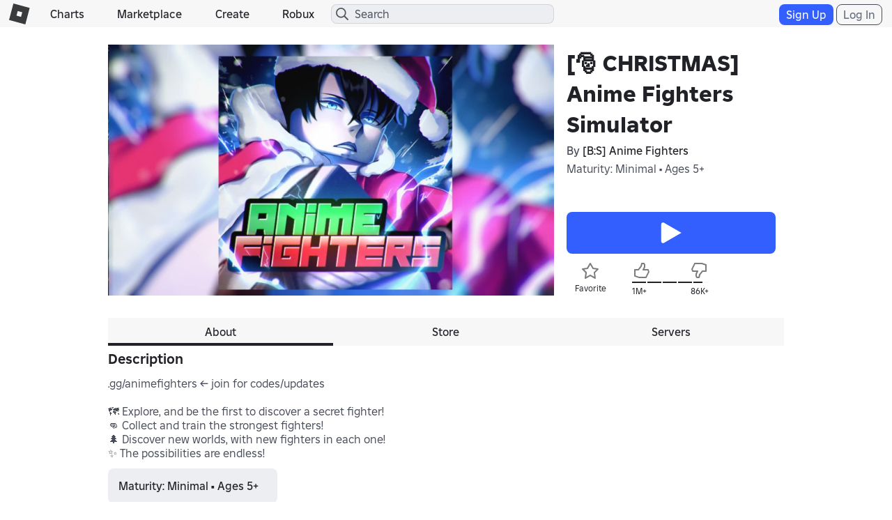

--- FILE ---
content_type: text/html; charset=utf-8
request_url: https://www.roblox.com/games/votingservice/6299805723
body_size: 353
content:

    <li id="voting-section"
        class="voting-panel body"
        data-target-id="6299805723"
        data-total-up-votes="1144859"
        data-total-down-votes="86610"
        data-vote-modal=""
        data-user-authenticated="false"
        data-vote-url="https://apis.roblox.com/voting-api/vote/asset/6299805723?vote="
        data-register-url=""
        data-account-page-url="">
        <div class="spinner spinner-sm loading"></div>
            <div class="vote-summary">
                <div class="voting-details">
                    <div class="users-vote ">

                        <div class="upvote">
                            <span class="icon-like "></span>
                        </div>

                        <div class="vote-details">
                            <div class="vote-container">
                                <div class="vote-background"></div>
                                <div class="vote-percentage"></div>
                                <div class="vote-mask">
                                    <div class="segment seg-1"></div>
                                    <div class="segment seg-2"></div>
                                    <div class="segment seg-3"></div>
                                    <div class="segment seg-4"></div>
                                </div>
                            </div>

                            <div class="vote-numbers">
                                <div class="count-left">
                                    <span id="vote-up-text" title="1144859" class="vote-text">1M&#x2B;</span>
                                </div>
                                <div class="count-right">
                                    <span id="vote-down-text" title="86610" class="vote-text">86K&#x2B;</span>

                                    </div>
                            </div>
                        </div>

                        <div class="downvote">
                            <span class="icon-dislike "></span>
                        </div>

                    </div>
                </div>

            </div>
    </li>


--- FILE ---
content_type: text/css
request_url: https://static.rbxcdn.com/css/page___5047028a4f4305eaf20ee4a495730dee_m.css/fetch
body_size: 6495
content:
/* ~/CSS/Pages/Game/GameDetails.css */
.voting-panel{width:54%;position:relative;}.voting-panel span{float:none;line-height:20px;font-size:12px;}.voting-panel .loading{position:absolute;z-index:1;display:none;}.voting-panel .users-vote{padding:0 28px;height:30px;display:block;position:relative;}.voting-panel .users-vote .upvote,.voting-panel .users-vote .downvote{position:absolute;top:-3px;right:0;}.voting-panel .users-vote .upvote span:hover,.voting-panel .users-vote .downvote span:hover{cursor:pointer;}.voting-panel .users-vote .upvote{left:0;}.voting-panel .users-vote .upvote span{color:#02b757;}.voting-panel .users-vote .downvote{right:0;}.voting-panel .users-vote .downvote span{color:#E2231A;}.voting-panel .users-vote .vote-details{display:block;width:100%;}.voting-panel .users-vote .vote-details .vote-container{width:100%;height:6px;margin:6px 0 0 0;position:relative;display:block;}@media(max-width:543px){.voting-panel .users-vote .vote-details .vote-container{width:100%;height:4px;}}.voting-panel .users-vote .vote-details .vote-container .vote-background,.voting-panel .users-vote .vote-details .vote-container .vote-percentage{position:absolute;top:0;left:0;height:100%;}.voting-panel .users-vote .vote-details .vote-container .vote-background{background-color:#B8B8B8;width:100%;}.voting-panel .users-vote .vote-details .vote-container .vote-background.has-votes{background-color:#E27676;}.voting-panel .users-vote .vote-details .vote-container .vote-percentage{background-color:#02b757;}.voting-panel .users-vote .vote-details .vote-container .vote-mask .seg-1{left:18%;}.voting-panel .users-vote .vote-details .vote-container .vote-mask .seg-2{left:38%;}.voting-panel .users-vote .vote-details .vote-container .vote-mask .seg-3{left:58%;}.voting-panel .users-vote .vote-details .vote-container .vote-mask .seg-4{left:78%;}.voting-panel .users-vote .vote-details .vote-container .vote-mask .segment{background-color:#fff;height:6px;width:2px;position:absolute;top:0;}.voting-panel .users-vote .vote-details .vote-numbers{display:block;}.voting-panel .users-vote .vote-details .vote-numbers:before,.voting-panel .users-vote .vote-details .vote-numbers:after{content:" ";display:table;}.voting-panel .users-vote .vote-details .vote-numbers:after{clear:both;}.voting-panel .users-vote .vote-details .vote-numbers .count-left{float:left;color:#02b757;}.voting-panel .users-vote .vote-details .vote-numbers .count-right{float:right;text-align:right;color:#E2231A;}.touch .icon-like:not(.selected){background-position:0 -84px;}.touch .icon-dislike:not(.selected){background-position:0 -112px;}.favorite-button-container .text-favorite{color:#F6B702;font-size:16px;font-weight:400;}.favorite-button-container .tooltip-inner{min-width:0;}.touch .icon-favorite:not(.favorited){background-position:0 -84px;}@media(max-width:991px){.comments-container .container-header{padding:0 15px;}}.comments-container .comments-item-template{display:none;}.comments-container .loader-template{display:none;}.comments-container .form-horizontal button{width:auto;}.comments-container .rbx-comment-msgs{position:relative;height:1em;}.comments-container .rbx-comment-error{display:inline-block;width:100%;}.comments-container .rbx-comment-count{position:absolute;right:0;}.comments-container .rbx-comment-input{resize:none;line-height:1.5em;height:38px;}@media(max-width:767px){.comments-container .rbx-comment-input{height:32px;padding:3px 12px;}}.comments-container .comment-item{position:relative;margin-bottom:0;}.comments-container .comment-item .comment-content{overflow:hidden;}.comments-container .comment-item .avatar img{border:0 none;border-radius:50%;width:100%;height:auto;}.comments-container .comment-item .avatar .bc-overlay{display:none;}.comments-container .comment-controls{position:absolute;top:10px;right:10px;}.comments-container .vlist .list-item .list-body{width:80%;width:calc(100% - 124px);}.comments-container .form-horizontal button{margin-bottom:12px;}.comments-container .comment-form .form-group{width:84%;width:calc(100% - 132px - 13px);}.comments-container .comment-form .form-horizontal{display:flex;align-items:flex-start;}.comments-container .loading{height:27px;width:50px;background:url("/images/Shared/loading.gif") #fff no-repeat center;background-size:100%;margin:0 auto;}.ajax-comments-more-button-container .rbx-comments-see-more{width:100%;}@media(max-width:543px){.comments-container{padding:0;}.comments-container .comment-form .form-horizontal{flex-wrap:wrap;}.comments-container .comment-form .form-horizontal button{width:100%;}.comments-container .comment-form .form-horizontal .form-group{width:100%;}}.social-media-share #rbx-share-btn{cursor:pointer;margin:auto;display:block;}.social-media-share .share-container-inner{padding:10px;}.social-media-share .share-container-inner .catchy-title{text-align:left;font-weight:500;cursor:pointer;width:198px;}.social-media-share .share-container-inner .catchy-title{margin:0;}.social-media-share .share-container-inner .catchy-title span{vertical-align:middle;}.social-media-share .share-container-inner .copy-to-clipboard{cursor:text;}.social-media-share .share-container-inner .catchy-title-tooltip-hover{display:none;position:absolute;width:205px;height:125px;opacity:.9;background-color:#fff;top:41px;left:8px;margin-top:-4px;}.social-media-share .share-container-inner #gigya-target table{margin:0 7px;}.social-media-share .share-container-inner #gigya-target .social-button-template .social-button-icon-img{width:48px;height:48px;margin:2px;cursor:pointer;}.social-media-share .share-container-inner #gigya-target .social-button-template .social-button-counter{display:none;width:44px;text-align:center;margin:5px 0 5px 5px;border:solid 1px #B8B8B8;}.inline-social .gig-button-container{padding:0;margin-bottom:0;}.inline-social .gig-bar-container{position:relative;}.inline-social .social-media-share #rbx-share-btn{display:none;}.inline-social .social-media-share .share-container-inner{padding:0;}.inline-social .social-media-share .share-container-inner #gigya-target .social-button-template .social-button-icon-img{width:24px;height:24px;margin:0 0 0 3px;}.inline-social .social-media-share .share-container-inner #gigya-target table{margin:0;}.on-phone .inline-social #gigya-target{display:table-cell;}@media(min-width:991px){.game-main-content.follow-button-enabled .game-play-buttons{padding-bottom:20px;}}.game-main-content.follow-button-enabled .favorite-follow-vote-share{position:relative;width:100%;padding-top:10px;}.game-main-content.follow-button-enabled .favorite-follow-vote-share .game-favorite-button-container{float:left;width:110px;overflow:hidden;white-space:nowrap;}.game-main-content.follow-button-enabled .favorite-follow-vote-share .game-favorite-button-container .favorite-button{width:55px;text-align:center;}.game-main-content.follow-button-enabled .favorite-follow-vote-share .game-favorite-button-container .icon-label{font-size:12px;}.game-main-content.follow-button-enabled .favorite-follow-vote-share .game-favorite-button-container .icon-favorite{margin-bottom:4px;}@media(min-width:991px){.game-main-content.follow-button-enabled .favorite-follow-vote-share .game-favorite-button-container{width:55px;width:calc(((100% - 110px) / 2) - 1px);}}@media(max-width:767px){.game-main-content.follow-button-enabled .favorite-follow-vote-share .game-favorite-button-container{max-width:100px;}}@media(max-width:543px){.game-main-content.follow-button-enabled .favorite-follow-vote-share .game-favorite-button-container{max-width:90px;}}@media(max-width:374px){.game-main-content.follow-button-enabled .favorite-follow-vote-share .game-favorite-button-container{max-width:75px;}}.game-main-content.follow-button-enabled .favorite-follow-vote-share .game-follow-button-container{float:left;width:110px;overflow:hidden;white-space:nowrap;}.game-main-content.follow-button-enabled .favorite-follow-vote-share .game-follow-button-container .follow-button{width:55px;text-align:center;}.game-main-content.follow-button-enabled .favorite-follow-vote-share .game-follow-button-container .icon-label{font-size:12px;}.game-main-content.follow-button-enabled .favorite-follow-vote-share .game-follow-button-container .icon-label.disabled{color:#B8B8B8;}.game-main-content.follow-button-enabled .favorite-follow-vote-share .game-follow-button-container .icon-follow-game{margin-bottom:4px;}.game-main-content.follow-button-enabled .favorite-follow-vote-share .game-follow-button-container .icon-notifications-bell{margin-bottom:4px;}@media(hover:hover){.game-main-content.follow-button-enabled .favorite-follow-vote-share .game-follow-button-container .icon-follow-game:not(.disabled):hover{background-position:-28px -252px;}}@media(hover:hover){.game-main-content.follow-button-enabled .favorite-follow-vote-share .game-follow-button-container .icon-notifications-bell:not(.disabled):hover{background-position:-28px -336px;}}@media(min-width:991px){.game-main-content.follow-button-enabled .favorite-follow-vote-share .game-follow-button-container{width:55px;width:calc(((100% - 110px) / 2) - 1px);}}@media(max-width:767px){.game-main-content.follow-button-enabled .favorite-follow-vote-share .game-follow-button-container{max-width:100px;}}@media(max-width:543px){.game-main-content.follow-button-enabled .favorite-follow-vote-share .game-follow-button-container{max-width:90px;}}@media(max-width:374px){.game-main-content.follow-button-enabled .favorite-follow-vote-share .game-follow-button-container{max-width:75px;}}.game-main-content.follow-button-enabled .favorite-follow-vote-share .voting-panel{width:110px;bottom:-24px;float:left;}.game-main-content.follow-button-enabled .favorite-follow-vote-share .voting-panel .users-vote{padding:0;}.game-main-content.follow-button-enabled .favorite-follow-vote-share .voting-panel .users-vote .upvote{left:0;top:-30px;}.game-main-content.follow-button-enabled .favorite-follow-vote-share .voting-panel .users-vote .downvote{right:0;top:-30px;}.game-main-content.follow-button-enabled .favorite-follow-vote-share .voting-panel .users-vote .vote-details .vote-container{height:2px;}@media(max-width:374px){.game-main-content.follow-button-enabled .favorite-follow-vote-share .voting-panel{max-width:90px;}}.game-main-content.follow-button-enabled .favorite-follow-vote-share .social-media-share{float:right;position:relative;bottom:-15px;}@media(min-width:991px){.game-main-content.follow-button-enabled .favorite-follow-vote-share .social-media-share{float:none;height:22px;}.game-main-content.follow-button-enabled .favorite-follow-vote-share .social-media-share .share-game-container{left:0;}.game-main-content.follow-button-enabled .favorite-follow-vote-share .social-media-share .game-share-button .icon-label{display:none;}}@media(max-width:767px){.game-main-content.follow-button-enabled .favorite-follow-vote-share .social-media-share{bottom:-4px;}}.game-stats-container.follow-button-enabled .game-stat-width{width:12.5%;}.game-stats-container.follow-button-enabled .game-stat-width-voice{width:11.11%;}.game-stats-container.follow-button-enabled .game-stat span[class^="icon"]{width:30px;}.game-stats-container.follow-button-enabled .game-stat span[class~="chatfeatures"]{width:16px;}@media(max-width:767px){.game-stats-container.follow-button-enabled .game-stat{width:100%;}}.gotham-font .game-main-content.follow-button-enabled .favorite-follow-vote-share .game-favorite-button-container .favorite-button{width:68px;}.gotham-font .game-main-content .game-calls-to-action .game-buttons-container{padding:0;}.gotham-font .game-main-content .game-calls-to-action{padding:0 12px 0 18px;}@media(max-width:991px){.gotham-font .game-main-content .game-calls-to-action,.gotham-font .game-main-content .game-calls-to-action .game-buttons-container{padding:0;}}.gotham-font .game-main-content .game-calls-to-action .game-play-buttons,.gotham-font .game-main-content .game-calls-to-action .game-buttons-container .game-play-buttons{border-top:0 none;padding-bottom:5px;}.gotham-font .game-main-content .game-calls-to-action #game-context-menu{right:0;top:6px;}.gotham-font .game-main-content .game-calls-to-action .experimental-mode{padding:6px 0;}.gotham-font .game-main-content .game-calls-to-action .game-title-container{padding:0 12px 0 0;}@media(max-width:543px){.gotham-font .store-card .store-card-add .store-card-add-label{height:81px;}}.content{max-width:1154px;}.page-content{float:left;max-width:970px;}.page-content .rbx-tabs-horizontal{margin:8px auto;}.page-content .rbx-tabs-horizontal .rbx-tab{width:33.333333%;}.page-content .rbx-tabs-horizontal .rbx-tab-content{margin-bottom:8px;}.container-main.in-app .page-content,.container-main.content-no-ads .page-content{float:none;margin:0 auto;}@media(max-width:1174px){.page-content{float:none;margin:0 auto;}}.store,.game-instances{padding-top:12px;}.game-main-content{height:auto;min-height:384px;padding:12px;position:relative;margin-bottom:0;}@media(min-width:991px){.game-main-content{display:flex;}}.game-main-content:before,.game-main-content:after{content:" ";display:table;}.game-main-content:after{clear:both;}@media(max-width:991px){.game-main-content{height:auto;padding:15px;}}.game-main-content .game-thumb-container{float:left;}.game-main-content .game-thumb-container .video-thumb{margin-top:-13.5%;width:100%;}.game-main-content .game-thumb-container .video-play-icon{position:absolute;top:20%;left:33%;width:33%;opacity:.7;}.game-main-content .game-calls-to-action{width:30%;width:calc(100% - 640px);position:relative;float:right;height:100%;padding:0 12px 0 24px;}.game-main-content .game-calls-to-action .game-title-container{padding:0 24px 0 0;}.game-main-content .game-calls-to-action .game-buttons-container{width:100%;margin-top:10px;padding:0;position:static;bottom:0;right:0;}@media(max-width:991px){.game-main-content .game-calls-to-action .game-buttons-container{position:relative;padding:0;}}.game-main-content .game-calls-to-action .game-name{overflow:hidden;}.game-main-content .game-calls-to-action .experimental-mode{padding:5% 0;}.game-main-content .game-play-buttons{text-align:center;}@media(max-width:991px){.game-main-content .game-play-buttons{padding:24px 12px;}.game-main-content .game-play-buttons:before,.game-main-content .game-play-buttons:after{content:" ";display:table;}.game-main-content .game-play-buttons:after{clear:both;}}.game-main-content .game-play-buttons .btn-primary-lg{min-width:88%;}@media(max-width:991px){.game-main-content .game-play-buttons .btn-primary-lg{min-width:60%;}}@media(max-width:767px){.game-main-content .game-play-buttons .btn-primary-lg{width:100%;}}.game-main-content .game-play-buttons .btn-common-play-game-lg{min-width:100%;padding:4px 16px;}@media(max-width:991px){.game-main-content .game-play-buttons .btn-common-play-game-lg{min-width:60%;}}@media(max-width:767px){.game-main-content .game-play-buttons .btn-common-play-game-lg{width:100%;}}.game-main-content .game-play-buttons .btn-branded-robux-white-lg{min-width:88%;}@media(max-width:991px){.game-main-content .game-play-buttons .btn-branded-robux-white-lg{min-width:60%;}}@media(max-width:767px){.game-main-content .game-play-buttons .btn-branded-robux-white-lg{width:100%;}}.game-main-content .game-play-buttons .btn-economy-robux-white-lg{min-width:88%;}@media(max-width:991px){.game-main-content .game-play-buttons .btn-economy-robux-white-lg{min-width:60%;}}@media(max-width:767px){.game-main-content .game-play-buttons .btn-economy-robux-white-lg{width:100%;}}@media(max-width:991px){.game-main-content .game-play-buttons.game-play-with-share .game-play-button-container{width:88%;width:calc(100% - 38px - 12px);}}@media(max-width:991px){.game-main-content .game-play-buttons .game-play-button-container{width:100%;float:left;}}.game-main-content .game-play-buttons .share-game-container-align-buttons{display:none;}@media(max-width:991px){.game-main-content .game-play-buttons .share-game-container-align-buttons{display:block;position:relative;float:right;left:0;width:38px;}}.game-main-content .share-rate-favorite{margin:12px 0 0;}.game-main-content .share-rate-favorite:before,.game-main-content .share-rate-favorite:after{content:" ";display:table;}.game-main-content .share-rate-favorite:after{clear:both;}@media(max-width:991px){.game-main-content .game-thumb-container,.game-main-content .game-calls-to-action{float:none;width:100%;}}.rbx-visit-button-access-denied{text-align:left;}#game-context-menu{position:absolute;top:10px;right:12px;z-index:2;}@media(max-width:992px){#game-context-menu{position:relative;top:0;right:0;float:right;}}.game-description{white-space:pre-wrap;word-break:break-word;overflow:hidden;padding-bottom:12px;}.game-access-restrictions{border-top:1px solid #E3E3E3;padding:5px 0;text-align:center;}.game-stats-container{padding:12px 0;}.game-stats-container:before,.game-stats-container:after{content:" ";display:table;}.game-stats-container:after{clear:both;}.game-stats-container .game-stat-width{width:14.28571%;}.game-stats-container .game-stat-width-voice{width:12.5%;}.game-stats-container .game-stat{float:left;text-align:center;}.game-stats-container .game-stat .text-label{white-space:nowrap;}@media(max-width:991px){.game-stats-container .game-stat .text-label{margin:12px 6px;}}@media(max-width:767px){.game-stats-container .game-stat .text-label{display:inline-block;float:left;margin:0;text-align:left;width:45%;}}.game-stats-container .game-stat .stat-gears{margin:3px auto;}.game-stats-container .game-stat span[class^="icon"]{display:inline-block;width:20%;}.game-stats-container .game-stat .chat-feature-list{text-align:left;}.game-stats-container .game-stat .chat-feature-list li:first-child p{margin-bottom:2px;}@media(max-width:991px){.game-stats-container .game-stat span[class^="icon"]{width:30%;}}@media(max-width:767px){.game-stats-container .game-stat span[class^="icon"]{width:20%;}}@media(max-width:543px){.game-stats-container .game-stat span[class^="icon"]{width:30%;}}@media(max-width:991px){.game-stats-container .game-stat{width:14%;}}@media(max-width:767px){.game-stats-container .game-stat{width:100%;margin:0 0 12px 0;}.game-stats-container .game-stat:before,.game-stats-container .game-stat:after{content:" ";display:table;}.game-stats-container .game-stat:after{clear:both;}.game-stats-container .game-stat .text-lead{width:50%;display:inline-block;text-align:left;margin:0;}}.game-stat-footer{padding:12px 0 0;}.game-stat-footer:before,.game-stat-footer:after{content:" ";display:table;}.game-stat-footer:after{clear:both;}.game-stat-footer .game-copylocked-footnote{float:left;}.game-stat-footer .game-report-abuse{float:right;}.share-rate-favorite .favorite-button-container{float:left;width:30%;}@media(max-width:543px){.share-rate-favorite .favorite-button-container{width:25%;padding-left:0;}}@media(max-width:354px){.share-rate-favorite .favorite-button-container{width:50%;}}.share-rate-favorite .favorite-button-container span{float:right;padding-left:3px;}.share-rate-favorite .favorite-button-container .icon-favorite{float:left;}.share-rate-favorite .voting-panel{max-width:300px;}@media(max-width:991px){.share-rate-favorite .voting-panel{float:left;}}@media(max-width:767px){.share-rate-favorite .voting-panel{width:45%;}}@media(max-width:354px){.share-rate-favorite .voting-panel{width:50%;}}@media(max-width:991px){.share-rate-favorite .social-media-share{float:right;width:16%;}}@media(max-width:543px){.share-rate-favorite .social-media-share{width:25%;}}@media(max-width:354px){.share-rate-favorite .social-media-share{display:none;}}.share-rate-favorite .social-media-share #rbx-share-btn{margin-top:0;margin-right:9px;}@media(max-width:991px){.share-rate-favorite .social-media-share #rbx-share-btn{margin-top:0;margin-right:auto;}}.gig-bar-container{margin:0;}.rbx-leaderboard-player{margin-right:5px;}@media(max-width:991px){.rbx-leaderboard-player{margin-right:0;}}.rbx-leaderboard-clan{margin-left:5px;}@media(max-width:991px){.rbx-leaderboard-clan{margin-left:0;}}.rbx-leaderboard-header{height:30px;position:relative;}.rbx-has-rank .rbx-leaderboard-items{height:427px;}.rbx-leaderboard-controls{position:absolute;top:5px;right:8px;}@media(max-width:991px){.rbx-leaderboard-controls{top:0;}}.rbx-leaderboard-controls .icon-sorting{cursor:pointer;}.rbx-leaderboard-controls .rbx-leaderboard-filter .dropdown-menu{height:auto;}.rbx-leaderboard-controls .rbx-menu-item{display:block;float:left;}.rbx-leaderboard-filter span{float:left;}.rbx-leaderboard-filtername{padding-right:14px;padding-top:3px;}.rbx-leaderboard-items{overflow-y:auto;overflow-x:hidden;height:500px;-webkit-overflow-scrolling:touch;}.rbx-leaderboard-items .spinner{width:50px;margin:0 auto;display:block;}.rbx-leaderboard-my{overflow:hidden;}.rbx-leaderboard-item{width:459px;height:60px;padding-top:5px;}.rbx-leaderboard-item:before,.rbx-leaderboard-item:after{content:" ";display:table;}.rbx-leaderboard-item:after{clear:both;}@media(max-width:991px){.rbx-leaderboard-item{width:100%;}}.rbx-leaderboard-item .rank,.rbx-leaderboard-item .avatar,.rbx-leaderboard-item .name-and-group,.rbx-leaderboard-item .points{display:inline-block;float:left;}.rbx-leaderboard-item .rank{text-align:center;width:8%;margin-top:12px;}.rbx-leaderboard-item .avatar{width:48px;margin:0 12px 0 0;}.rbx-leaderboard-item .name-and-group{width:60%;width:calc(77% - 68px);margin-top:0;}.rbx-leaderboard-item .name-and-group a{display:block;}.rbx-leaderboard-item .points{margin-top:12px;width:15%;}.rbx-leaderboard-my .rbx-leaderboard-item{border-bottom:1px solid #ccc;width:480px;}.rbx-leaderboard-item .name,.rbx-leaderboard-item .group{display:block;}.rbx-leaderboard-item .group{margin-top:6px;}@media(max-width:991px){.rbx-leaderboard-item .group{width:100%;}}.rbx-leaderboard-notification p{padding-left:14px;}.rbx-leaderboard-more-container{margin-top:6px;margin-bottom:12px;}.rbx-leaderboard-more-container .rbx-leaderboard-see-more{width:100%;}.rbx-leaderboard-btn-player{margin-right:6px;}@media(max-width:991px){.rbx-leaderboard-btn-player{margin-right:0;}}.rbx-leaderboard-btn-clan{margin-left:6px;}@media(max-width:991px){.rbx-leaderboard-btn-clan{margin-left:0;}}.game-dev-store{overflow:hidden;}.game-dev-store .container-header{margin-bottom:0;}.game-dev-store .rbx-gear-passes-purchase{width:100%;}.game-dev-store .gear-passes-container.collapsed{overflow:hidden;height:293px;}@media(max-width:991px) and (min-width:767px){.game-main-content.follow-button-enabled .favorite-follow-vote-share,.gotham-font .game-main-content .game-calls-to-action .game-title-container{padding-left:12px;padding-right:12px;}}@media(min-width:991px){.game-main-content .game-calls-to-action .game-title-container h2.game-name{padding-top:0;}.game-main-content .game-calls-to-action{position:relative;display:flex;flex-direction:column;justify-content:space-between;height:auto;}.game-main-content .share-rate-favorite{margin:0;height:36px;}.game-play-buttons{padding-top:20px;padding-bottom:64px;}.favorite-button-container{position:relative;bottom:39px;width:40%;}.voting-panel{position:relative;right:0;bottom:39px;width:60%;float:right;}.voting-panel .icon-like{float:left;}.social-media-share{float:none;width:100%;}}@media(max-width:543px){.game-dev-store .store-card img{width:100%;height:auto;}.game-main-content .game-calls-to-action{padding:0;}}.game-gear .rbx-gear-item-delete{position:absolute;top:3px;right:3px;cursor:pointer;}.rbx-game-server-template,.rbx-friends-game-server-template,.rbx-private-server-template{display:none;}.rbx-private-server-item{position:relative;}.rbx-game-server-item .owner-avatar,.rbx-friends-game-server-item .owner-avatar,.rbx-private-server-item .owner-avatar{display:block;text-align:center;margin:6px auto;}.rbx-game-server-item .text-name,.rbx-friends-game-server-item .text-name,.rbx-private-server-item .text-name{padding:5px 0;}.rbx-game-server-item .btn-control-xs,.rbx-friends-game-server-item .btn-control-xs,.rbx-private-server-item .btn-control-xs{margin:12px auto 0;}.rbx-game-server-item .rbx-private-server-subscription-alert,.rbx-friends-game-server-item .rbx-private-server-subscription-alert,.rbx-private-server-item .rbx-private-server-subscription-alert{margin-top:3px;}.rbx-game-server-item .rbx-private-server-subscription-alert .icon-remove,.rbx-friends-game-server-item .rbx-private-server-subscription-alert .icon-remove,.rbx-private-server-item .rbx-private-server-subscription-alert .icon-remove{margin-right:2px;}.rbx-game-server-item .rbx-private-server-subscription-alert .rbx-private-server-subscription-alert-text,.rbx-friends-game-server-item .rbx-private-server-subscription-alert .rbx-private-server-subscription-alert-text,.rbx-private-server-item .rbx-private-server-subscription-alert .rbx-private-server-subscription-alert-text{vertical-align:top;}.rbx-game-server-item .rbx-private-server-inactive .icon-remove,.rbx-friends-game-server-item .rbx-private-server-inactive .icon-remove,.rbx-private-server-item .rbx-private-server-inactive .icon-remove{margin-right:2px;}.rbx-game-server-players,.rbx-friends-game-server-players,.rbx-private-server-players{padding:0 0 0 5px;}.rbx-game-server-players .player-avatar,.rbx-friends-game-server-players .player-avatar,.rbx-private-server-players .player-avatar{display:inline-block;margin:0 6px 6px 0;}.badge-see-more-row{display:none;}.container-header .tooltip-container{margin:0 0 0 6px;}@media(max-width:767px){.container-header .tooltip-container{display:none;}}.container-header .tooltip-container .icon-moreinfo{background-size:48px auto;width:24px;height:24px;background-position:0 -240px;}.container-header .tooltip-container .icon-moreinfo:hover{background-position:-24px -240px;}.create-server-banner .create-server-banner-text{float:left;}.create-server-banner .create-server-banner-text .play-with-others-text{float:left;margin:6px 0;}.create-server-banner .private-server-price{display:flex;align-items:center;}.create-server-banner .private-server-price .text-free{margin-left:3px;}.create-server-banner .rbx-private-server-create{float:right;display:flex;flex-direction:column;align-items:flex-end;width:min-content;}@media(max-width:767px){.create-server-banner .rbx-private-server-create{width:100%;align-items:normal;margin:6px 0;}}.create-server-banner .rbx-private-server-create .rbx-private-server-create-disabled-text{display:none;line-height:1.4em;}.private-server-purchase .private-server-main-text{display:flex;align-items:center;}.private-server-purchase .private-server-main-text .icon-robux-16x16{margin-left:3px;}.private-server-purchase .private-server-main-text .text-free{margin-left:6px;}.private-server-purchase .text-label{margin-right:6px;}.private-server-purchase .private-server-name{height:26px;}.modal-content .modal-footer.private-server-purchase-modal-footer .icon-robux-gray-16x16{background-size:32px auto;width:16px;height:16px;background-position:0 -16px;}.social-media-share{display:inline-block;}.toggle-translation-button{display:block;margin-bottom:6px;}.toggle-translation-button:hover{cursor:pointer;text-decoration:underline;}.btn-games-share-game-to-chat-xs,a.btn-games-share-game-to-chat-xs{-webkit-user-select:none;-moz-user-select:none;-ms-user-select:none;user-select:none;border:1px solid transparent;background-color:#fff;border-color:#B8B8B8;color:#191919;cursor:pointer;display:inline-block;font-weight:500;height:auto;text-align:center;white-space:nowrap;vertical-align:middle;padding:2px 1px;font-size:12px;line-height:100%;border-radius:3px;}.btn-games-share-game-to-chat-xs:link,a.btn-games-share-game-to-chat-xs:link{color:#191919;}.btn-games-share-game-to-chat-xs:hover,.btn-games-share-game-to-chat-xs:focus,a.btn-games-share-game-to-chat-xs:hover,a.btn-games-share-game-to-chat-xs:focus{background-color:#fff;border-color:#B8B8B8;color:#191919;cursor:pointer;}.btn-games-share-game-to-chat-xs:active,.btn-games-share-game-to-chat-xs.active,a.btn-games-share-game-to-chat-xs:active,a.btn-games-share-game-to-chat-xs.active{background-color:#fff;color:#191919;}.btn-games-share-game-to-chat-xs:active:focus,.btn-games-share-game-to-chat-xs.active:focus,a.btn-games-share-game-to-chat-xs:active:focus,a.btn-games-share-game-to-chat-xs.active:focus{outline:0 none;}.btn-games-share-game-to-chat-xs:visited,a.btn-games-share-game-to-chat-xs:visited{color:#191919;}.btn-games-share-game-to-chat-xs:visited:focus,a.btn-games-share-game-to-chat-xs:visited:focus{outline:0 none;}.btn-games-share-game-to-chat-xs.disabled,.btn-games-share-game-to-chat-xs.disabled:hover,.btn-games-share-game-to-chat-xs.disabled:focus,.btn-games-share-game-to-chat-xs.disabled:active,.btn-games-share-game-to-chat-xs.disabled.active,.btn-games-share-game-to-chat-xs[disabled],.btn-games-share-game-to-chat-xs[disabled]:hover,.btn-games-share-game-to-chat-xs[disabled]:focus,.btn-games-share-game-to-chat-xs[disabled]:active,.btn-games-share-game-to-chat-xs[disabled].active,a.btn-games-share-game-to-chat-xs.disabled,a.btn-games-share-game-to-chat-xs.disabled:hover,a.btn-games-share-game-to-chat-xs.disabled:focus,a.btn-games-share-game-to-chat-xs.disabled:active,a.btn-games-share-game-to-chat-xs.disabled.active,a.btn-games-share-game-to-chat-xs[disabled],a.btn-games-share-game-to-chat-xs[disabled]:hover,a.btn-games-share-game-to-chat-xs[disabled]:focus,a.btn-games-share-game-to-chat-xs[disabled]:active,a.btn-games-share-game-to-chat-xs[disabled].active{opacity:.5;background-color:#fff;border-color:#B8B8B8;color:#191919;cursor:not-allowed;pointer-events:none;}.btn-games-share-game-to-chat-xs.disabled span[class^="icon-"],.btn-games-share-game-to-chat-xs.disabled:hover span[class^="icon-"],.btn-games-share-game-to-chat-xs[disabled] span[class^="icon-"],.btn-games-share-game-to-chat-xs[disabled]:hover span[class^="icon-"],a.btn-games-share-game-to-chat-xs.disabled span[class^="icon-"],a.btn-games-share-game-to-chat-xs.disabled:hover span[class^="icon-"],a.btn-games-share-game-to-chat-xs[disabled] span[class^="icon-"],a.btn-games-share-game-to-chat-xs[disabled]:hover span[class^="icon-"]{background-position:0 -580px;}.btn-games-share-game-to-chat-xs span[class^="icon-"],a.btn-games-share-game-to-chat-xs span[class^="icon-"]{background-position:0 -580px;}.btn-games-share-game-to-chat-xs span[class^="icon-"]:hover,a.btn-games-share-game-to-chat-xs span[class^="icon-"]:hover{background-position:-20px -580px;}.btn-games-share-game-to-chat-xs span[class^="icon-"],.btn-games-share-game-to-chat-xs span[class^="icon-"]:hover,a.btn-games-share-game-to-chat-xs span[class^="icon-"],a.btn-games-share-game-to-chat-xs span[class^="icon-"]:hover{background-size:40px auto;width:20px;height:20px;}.btn-games-share-game-to-chat-xs .btn-text,a.btn-games-share-game-to-chat-xs .btn-text{vertical-align:middle;}.touch .btn-games-share-game-to-chat-xs:hover,.touch .btn-games-share-game-to-chat-xs:focus,.touch .btn-games-share-game-to-chat-xs:visited,.touch a.btn-games-share-game-to-chat-xs:hover,.touch a.btn-games-share-game-to-chat-xs:focus,.touch a.btn-games-share-game-to-chat-xs:visited{color:#191919;background-color:#fff;border-color:#B8B8B8;}.touch .btn-games-share-game-to-chat-xs:active,.touch .btn-games-share-game-to-chat-xs.active,.touch a.btn-games-share-game-to-chat-xs:active,.touch a.btn-games-share-game-to-chat-xs.active{color:#191919;background-color:#F2F2F2;border-color:#B8B8B8;}.light-theme .btn-games-share-game-to-chat-xs{background-color:rgba(0,0,0,0.3);border-color:rgba(0,0,0,0.6);color:rgba(0,0,0,0.6);border-radius:8px;}.light-theme .btn-games-share-game-to-chat-xs:link{color:rgba(0,0,0,0.6);}.light-theme .btn-games-share-game-to-chat-xs:hover,.light-theme .btn-games-share-game-to-chat-xs:focus{background-color:rgba(0,0,0,0.3);border-color:rgba(0,0,0,0.6);color:#393b3d;}.light-theme .btn-games-share-game-to-chat-xs:focus{outline:none;}.light-theme .btn-games-share-game-to-chat-xs:active,.light-theme .btn-games-share-game-to-chat-xs.active{background-color:rgba(0,0,0,0.3);color:#393b3d;}.light-theme .btn-games-share-game-to-chat-xs:visited{color:rgba(0,0,0,0.6);}.light-theme .btn-games-share-game-to-chat-xs.disabled,.light-theme .btn-games-share-game-to-chat-xs.disabled:hover,.light-theme .btn-games-share-game-to-chat-xs.disabled:focus,.light-theme .btn-games-share-game-to-chat-xs.disabled:active,.light-theme .btn-games-share-game-to-chat-xs.disabled.active,.light-theme .btn-games-share-game-to-chat-xs[disabled],.light-theme .btn-games-share-game-to-chat-xs[disabled]:hover,.light-theme .btn-games-share-game-to-chat-xs[disabled]:focus,.light-theme .btn-games-share-game-to-chat-xs[disabled]:active,.light-theme .btn-games-share-game-to-chat-xs[disabled].active{background-color:rgba(0,0,0,0.3);border-color:rgba(0,0,0,0.6);color:rgba(0,0,0,0.6);opacity:.5;}.dark-theme .btn-games-share-game-to-chat-xs{background-color:rgba(255,255,255,0.3);border-color:rgba(255,255,255,0.7);color:rgba(255,255,255,0.7);border-radius:8px;}.dark-theme .btn-games-share-game-to-chat-xs:link{color:rgba(255,255,255,0.7);}.dark-theme .btn-games-share-game-to-chat-xs:hover,.dark-theme .btn-games-share-game-to-chat-xs:focus{background-color:rgba(255,255,255,0.3);border-color:rgba(255,255,255,0.7);color:#fff;}.dark-theme .btn-games-share-game-to-chat-xs:focus{outline:none;}.dark-theme .btn-games-share-game-to-chat-xs:active,.dark-theme .btn-games-share-game-to-chat-xs.active{background-color:rgba(255,255,255,0.3);color:#fff;}.dark-theme .btn-games-share-game-to-chat-xs:visited{color:rgba(255,255,255,0.7);}.dark-theme .btn-games-share-game-to-chat-xs.disabled,.dark-theme .btn-games-share-game-to-chat-xs.disabled:hover,.dark-theme .btn-games-share-game-to-chat-xs.disabled:focus,.dark-theme .btn-games-share-game-to-chat-xs.disabled:active,.dark-theme .btn-games-share-game-to-chat-xs.disabled.active,.dark-theme .btn-games-share-game-to-chat-xs[disabled],.dark-theme .btn-games-share-game-to-chat-xs[disabled]:hover,.dark-theme .btn-games-share-game-to-chat-xs[disabled]:focus,.dark-theme .btn-games-share-game-to-chat-xs[disabled]:active,.dark-theme .btn-games-share-game-to-chat-xs[disabled].active{background-color:rgba(255,255,255,0.3);border-color:rgba(255,255,255,0.7);color:rgba(255,255,255,0.7);opacity:.5;}.light-theme .touch .btn-games-share-game-to-chat-xs:hover,.light-theme .touch .btn-games-share-game-to-chat-xs:focus,.light-theme .touch .btn-games-share-game-to-chat-xs:visited{color:rgba(0,0,0,0.6);background-color:rgba(0,0,0,0.3);border-color:rgba(0,0,0,0.6);}.light-theme .touch .btn-games-share-game-to-chat-xs:active,.light-theme .touch .btn-games-share-game-to-chat-xs.active{color:rgba(0,0,0,0.6);background-color:rgba(0,0,0,0.3);border-color:rgba(0,0,0,0.6);}.dark-theme .touch .btn-games-share-game-to-chat-xs:hover,.dark-theme .touch .btn-games-share-game-to-chat-xs:focus,.dark-theme .touch .btn-games-share-game-to-chat-xs:visited{color:rgba(255,255,255,0.7);background-color:rgba(255,255,255,0.3);border-color:rgba(255,255,255,0.7);}.dark-theme .touch .btn-games-share-game-to-chat-xs:active,.dark-theme .touch .btn-games-share-game-to-chat-xs.active{color:rgba(255,255,255,0.7);background-color:rgba(255,255,255,0.3);border-color:rgba(255,255,255,0.7);}.light-theme a.btn-games-share-game-to-chat-xs{background-color:rgba(0,0,0,0.3);border-color:rgba(0,0,0,0.6);color:rgba(0,0,0,0.6);border-radius:8px;}.light-theme a.btn-games-share-game-to-chat-xs:link{color:rgba(0,0,0,0.6);}.light-theme a.btn-games-share-game-to-chat-xs:hover,.light-theme a.btn-games-share-game-to-chat-xs:focus{background-color:rgba(0,0,0,0.3);border-color:rgba(0,0,0,0.6);color:#393b3d;}.light-theme a.btn-games-share-game-to-chat-xs:focus{outline:none;}.light-theme a.btn-games-share-game-to-chat-xs:active,.light-theme a.btn-games-share-game-to-chat-xs.active{background-color:rgba(0,0,0,0.3);color:#393b3d;}.light-theme a.btn-games-share-game-to-chat-xs:visited{color:rgba(0,0,0,0.6);}.light-theme a.btn-games-share-game-to-chat-xs.disabled,.light-theme a.btn-games-share-game-to-chat-xs.disabled:hover,.light-theme a.btn-games-share-game-to-chat-xs.disabled:focus,.light-theme a.btn-games-share-game-to-chat-xs.disabled:active,.light-theme a.btn-games-share-game-to-chat-xs.disabled.active,.light-theme a.btn-games-share-game-to-chat-xs[disabled],.light-theme a.btn-games-share-game-to-chat-xs[disabled]:hover,.light-theme a.btn-games-share-game-to-chat-xs[disabled]:focus,.light-theme a.btn-games-share-game-to-chat-xs[disabled]:active,.light-theme a.btn-games-share-game-to-chat-xs[disabled].active{background-color:rgba(0,0,0,0.3);border-color:rgba(0,0,0,0.6);color:rgba(0,0,0,0.6);opacity:.5;}.dark-theme a.btn-games-share-game-to-chat-xs{background-color:rgba(255,255,255,0.3);border-color:rgba(255,255,255,0.7);color:rgba(255,255,255,0.7);border-radius:8px;}.dark-theme a.btn-games-share-game-to-chat-xs:link{color:rgba(255,255,255,0.7);}.dark-theme a.btn-games-share-game-to-chat-xs:hover,.dark-theme a.btn-games-share-game-to-chat-xs:focus{background-color:rgba(255,255,255,0.3);border-color:rgba(255,255,255,0.7);color:#fff;}.dark-theme a.btn-games-share-game-to-chat-xs:focus{outline:none;}.dark-theme a.btn-games-share-game-to-chat-xs:active,.dark-theme a.btn-games-share-game-to-chat-xs.active{background-color:rgba(255,255,255,0.3);color:#fff;}.dark-theme a.btn-games-share-game-to-chat-xs:visited{color:rgba(255,255,255,0.7);}.dark-theme a.btn-games-share-game-to-chat-xs.disabled,.dark-theme a.btn-games-share-game-to-chat-xs.disabled:hover,.dark-theme a.btn-games-share-game-to-chat-xs.disabled:focus,.dark-theme a.btn-games-share-game-to-chat-xs.disabled:active,.dark-theme a.btn-games-share-game-to-chat-xs.disabled.active,.dark-theme a.btn-games-share-game-to-chat-xs[disabled],.dark-theme a.btn-games-share-game-to-chat-xs[disabled]:hover,.dark-theme a.btn-games-share-game-to-chat-xs[disabled]:focus,.dark-theme a.btn-games-share-game-to-chat-xs[disabled]:active,.dark-theme a.btn-games-share-game-to-chat-xs[disabled].active{background-color:rgba(255,255,255,0.3);border-color:rgba(255,255,255,0.7);color:rgba(255,255,255,0.7);opacity:.5;}.light-theme .touch a.btn-games-share-game-to-chat-xs:hover,.light-theme .touch a.btn-games-share-game-to-chat-xs:focus,.light-theme .touch a.btn-games-share-game-to-chat-xs:visited{color:rgba(0,0,0,0.6);background-color:rgba(0,0,0,0.3);border-color:rgba(0,0,0,0.6);}.light-theme .touch a.btn-games-share-game-to-chat-xs:active,.light-theme .touch a.btn-games-share-game-to-chat-xs.active{color:rgba(0,0,0,0.6);background-color:rgba(0,0,0,0.3);border-color:rgba(0,0,0,0.6);}.dark-theme .touch a.btn-games-share-game-to-chat-xs:hover,.dark-theme .touch a.btn-games-share-game-to-chat-xs:focus,.dark-theme .touch a.btn-games-share-game-to-chat-xs:visited{color:rgba(255,255,255,0.7);background-color:rgba(255,255,255,0.3);border-color:rgba(255,255,255,0.7);}.dark-theme .touch a.btn-games-share-game-to-chat-xs:active,.dark-theme .touch a.btn-games-share-game-to-chat-xs.active{color:rgba(255,255,255,0.7);background-color:rgba(255,255,255,0.3);border-color:rgba(255,255,255,0.7);}.btn-games-share-game-to-chat-md,a.btn-games-share-game-to-chat-md{-webkit-user-select:none;-moz-user-select:none;-ms-user-select:none;user-select:none;border:1px solid transparent;background-color:#fff;border-color:#B8B8B8;color:#191919;cursor:pointer;display:inline-block;font-weight:500;height:auto;text-align:center;white-space:nowrap;vertical-align:middle;padding:4px 4px;font-size:16px;line-height:100%;border-radius:3px;}.btn-games-share-game-to-chat-md:link,a.btn-games-share-game-to-chat-md:link{color:#191919;}.btn-games-share-game-to-chat-md:hover,.btn-games-share-game-to-chat-md:focus,a.btn-games-share-game-to-chat-md:hover,a.btn-games-share-game-to-chat-md:focus{background-color:#fff;border-color:#B8B8B8;color:#191919;cursor:pointer;}.btn-games-share-game-to-chat-md:active,.btn-games-share-game-to-chat-md.active,a.btn-games-share-game-to-chat-md:active,a.btn-games-share-game-to-chat-md.active{background-color:#fff;color:#191919;}.btn-games-share-game-to-chat-md:active:focus,.btn-games-share-game-to-chat-md.active:focus,a.btn-games-share-game-to-chat-md:active:focus,a.btn-games-share-game-to-chat-md.active:focus{outline:0 none;}.btn-games-share-game-to-chat-md:visited,a.btn-games-share-game-to-chat-md:visited{color:#191919;}.btn-games-share-game-to-chat-md:visited:focus,a.btn-games-share-game-to-chat-md:visited:focus{outline:0 none;}.btn-games-share-game-to-chat-md.disabled,.btn-games-share-game-to-chat-md.disabled:hover,.btn-games-share-game-to-chat-md.disabled:focus,.btn-games-share-game-to-chat-md.disabled:active,.btn-games-share-game-to-chat-md.disabled.active,.btn-games-share-game-to-chat-md[disabled],.btn-games-share-game-to-chat-md[disabled]:hover,.btn-games-share-game-to-chat-md[disabled]:focus,.btn-games-share-game-to-chat-md[disabled]:active,.btn-games-share-game-to-chat-md[disabled].active,a.btn-games-share-game-to-chat-md.disabled,a.btn-games-share-game-to-chat-md.disabled:hover,a.btn-games-share-game-to-chat-md.disabled:focus,a.btn-games-share-game-to-chat-md.disabled:active,a.btn-games-share-game-to-chat-md.disabled.active,a.btn-games-share-game-to-chat-md[disabled],a.btn-games-share-game-to-chat-md[disabled]:hover,a.btn-games-share-game-to-chat-md[disabled]:focus,a.btn-games-share-game-to-chat-md[disabled]:active,a.btn-games-share-game-to-chat-md[disabled].active{opacity:.5;background-color:#fff;border-color:#B8B8B8;color:#191919;cursor:not-allowed;pointer-events:none;}.btn-games-share-game-to-chat-md.disabled span[class^="icon-"],.btn-games-share-game-to-chat-md.disabled:hover span[class^="icon-"],.btn-games-share-game-to-chat-md[disabled] span[class^="icon-"],.btn-games-share-game-to-chat-md[disabled]:hover span[class^="icon-"],a.btn-games-share-game-to-chat-md.disabled span[class^="icon-"],a.btn-games-share-game-to-chat-md.disabled:hover span[class^="icon-"],a.btn-games-share-game-to-chat-md[disabled] span[class^="icon-"],a.btn-games-share-game-to-chat-md[disabled]:hover span[class^="icon-"]{background-position:0 -812px;}.btn-games-share-game-to-chat-md span[class^="icon-"],a.btn-games-share-game-to-chat-md span[class^="icon-"]{background-position:0 -812px;}.btn-games-share-game-to-chat-md span[class^="icon-"]:hover,a.btn-games-share-game-to-chat-md span[class^="icon-"]:hover{background-position:-28px -812px;}.btn-games-share-game-to-chat-md span[class^="icon-"],.btn-games-share-game-to-chat-md span[class^="icon-"]:hover,a.btn-games-share-game-to-chat-md span[class^="icon-"],a.btn-games-share-game-to-chat-md span[class^="icon-"]:hover{background-size:56px auto;width:28px;height:28px;}.btn-games-share-game-to-chat-md .btn-text,a.btn-games-share-game-to-chat-md .btn-text{vertical-align:middle;}.touch .btn-games-share-game-to-chat-md:hover,.touch .btn-games-share-game-to-chat-md:focus,.touch .btn-games-share-game-to-chat-md:visited,.touch a.btn-games-share-game-to-chat-md:hover,.touch a.btn-games-share-game-to-chat-md:focus,.touch a.btn-games-share-game-to-chat-md:visited{color:#191919;background-color:#fff;border-color:#B8B8B8;}.touch .btn-games-share-game-to-chat-md:active,.touch .btn-games-share-game-to-chat-md.active,.touch a.btn-games-share-game-to-chat-md:active,.touch a.btn-games-share-game-to-chat-md.active{color:#191919;background-color:#F2F2F2;border-color:#B8B8B8;}.light-theme .btn-games-share-game-to-chat-md{background-color:rgba(0,0,0,0.3);border-color:rgba(0,0,0,0.6);color:rgba(0,0,0,0.6);border-radius:8px;}.light-theme .btn-games-share-game-to-chat-md:link{color:rgba(0,0,0,0.6);}.light-theme .btn-games-share-game-to-chat-md:hover,.light-theme .btn-games-share-game-to-chat-md:focus{background-color:rgba(0,0,0,0.3);border-color:rgba(0,0,0,0.6);color:#393b3d;}.light-theme .btn-games-share-game-to-chat-md:focus{outline:none;}.light-theme .btn-games-share-game-to-chat-md:active,.light-theme .btn-games-share-game-to-chat-md.active{background-color:rgba(0,0,0,0.3);color:#393b3d;}.light-theme .btn-games-share-game-to-chat-md:visited{color:rgba(0,0,0,0.6);}.light-theme .btn-games-share-game-to-chat-md.disabled,.light-theme .btn-games-share-game-to-chat-md.disabled:hover,.light-theme .btn-games-share-game-to-chat-md.disabled:focus,.light-theme .btn-games-share-game-to-chat-md.disabled:active,.light-theme .btn-games-share-game-to-chat-md.disabled.active,.light-theme .btn-games-share-game-to-chat-md[disabled],.light-theme .btn-games-share-game-to-chat-md[disabled]:hover,.light-theme .btn-games-share-game-to-chat-md[disabled]:focus,.light-theme .btn-games-share-game-to-chat-md[disabled]:active,.light-theme .btn-games-share-game-to-chat-md[disabled].active{background-color:rgba(0,0,0,0.3);border-color:rgba(0,0,0,0.6);color:rgba(0,0,0,0.6);opacity:.5;}.dark-theme .btn-games-share-game-to-chat-md{background-color:rgba(255,255,255,0.3);border-color:rgba(255,255,255,0.7);color:rgba(255,255,255,0.7);border-radius:8px;}.dark-theme .btn-games-share-game-to-chat-md:link{color:rgba(255,255,255,0.7);}.dark-theme .btn-games-share-game-to-chat-md:hover,.dark-theme .btn-games-share-game-to-chat-md:focus{background-color:rgba(255,255,255,0.3);border-color:rgba(255,255,255,0.7);color:#fff;}.dark-theme .btn-games-share-game-to-chat-md:focus{outline:none;}.dark-theme .btn-games-share-game-to-chat-md:active,.dark-theme .btn-games-share-game-to-chat-md.active{background-color:rgba(255,255,255,0.3);color:#fff;}.dark-theme .btn-games-share-game-to-chat-md:visited{color:rgba(255,255,255,0.7);}.dark-theme .btn-games-share-game-to-chat-md.disabled,.dark-theme .btn-games-share-game-to-chat-md.disabled:hover,.dark-theme .btn-games-share-game-to-chat-md.disabled:focus,.dark-theme .btn-games-share-game-to-chat-md.disabled:active,.dark-theme .btn-games-share-game-to-chat-md.disabled.active,.dark-theme .btn-games-share-game-to-chat-md[disabled],.dark-theme .btn-games-share-game-to-chat-md[disabled]:hover,.dark-theme .btn-games-share-game-to-chat-md[disabled]:focus,.dark-theme .btn-games-share-game-to-chat-md[disabled]:active,.dark-theme .btn-games-share-game-to-chat-md[disabled].active{background-color:rgba(255,255,255,0.3);border-color:rgba(255,255,255,0.7);color:rgba(255,255,255,0.7);opacity:.5;}.light-theme .touch .btn-games-share-game-to-chat-md:hover,.light-theme .touch .btn-games-share-game-to-chat-md:focus,.light-theme .touch .btn-games-share-game-to-chat-md:visited{color:rgba(0,0,0,0.6);background-color:rgba(0,0,0,0.3);border-color:rgba(0,0,0,0.6);}.light-theme .touch .btn-games-share-game-to-chat-md:active,.light-theme .touch .btn-games-share-game-to-chat-md.active{color:rgba(0,0,0,0.6);background-color:rgba(0,0,0,0.3);border-color:rgba(0,0,0,0.6);}.dark-theme .touch .btn-games-share-game-to-chat-md:hover,.dark-theme .touch .btn-games-share-game-to-chat-md:focus,.dark-theme .touch .btn-games-share-game-to-chat-md:visited{color:rgba(255,255,255,0.7);background-color:rgba(255,255,255,0.3);border-color:rgba(255,255,255,0.7);}.dark-theme .touch .btn-games-share-game-to-chat-md:active,.dark-theme .touch .btn-games-share-game-to-chat-md.active{color:rgba(255,255,255,0.7);background-color:rgba(255,255,255,0.3);border-color:rgba(255,255,255,0.7);}.light-theme a.btn-games-share-game-to-chat-md{background-color:rgba(0,0,0,0.3);border-color:rgba(0,0,0,0.6);color:rgba(0,0,0,0.6);border-radius:8px;}.light-theme a.btn-games-share-game-to-chat-md:link{color:rgba(0,0,0,0.6);}.light-theme a.btn-games-share-game-to-chat-md:hover,.light-theme a.btn-games-share-game-to-chat-md:focus{background-color:rgba(0,0,0,0.3);border-color:rgba(0,0,0,0.6);color:#393b3d;}.light-theme a.btn-games-share-game-to-chat-md:focus{outline:none;}.light-theme a.btn-games-share-game-to-chat-md:active,.light-theme a.btn-games-share-game-to-chat-md.active{background-color:rgba(0,0,0,0.3);color:#393b3d;}.light-theme a.btn-games-share-game-to-chat-md:visited{color:rgba(0,0,0,0.6);}.light-theme a.btn-games-share-game-to-chat-md.disabled,.light-theme a.btn-games-share-game-to-chat-md.disabled:hover,.light-theme a.btn-games-share-game-to-chat-md.disabled:focus,.light-theme a.btn-games-share-game-to-chat-md.disabled:active,.light-theme a.btn-games-share-game-to-chat-md.disabled.active,.light-theme a.btn-games-share-game-to-chat-md[disabled],.light-theme a.btn-games-share-game-to-chat-md[disabled]:hover,.light-theme a.btn-games-share-game-to-chat-md[disabled]:focus,.light-theme a.btn-games-share-game-to-chat-md[disabled]:active,.light-theme a.btn-games-share-game-to-chat-md[disabled].active{background-color:rgba(0,0,0,0.3);border-color:rgba(0,0,0,0.6);color:rgba(0,0,0,0.6);opacity:.5;}.dark-theme a.btn-games-share-game-to-chat-md{background-color:rgba(255,255,255,0.3);border-color:rgba(255,255,255,0.7);color:rgba(255,255,255,0.7);border-radius:8px;}.dark-theme a.btn-games-share-game-to-chat-md:link{color:rgba(255,255,255,0.7);}.dark-theme a.btn-games-share-game-to-chat-md:hover,.dark-theme a.btn-games-share-game-to-chat-md:focus{background-color:rgba(255,255,255,0.3);border-color:rgba(255,255,255,0.7);color:#fff;}.dark-theme a.btn-games-share-game-to-chat-md:focus{outline:none;}.dark-theme a.btn-games-share-game-to-chat-md:active,.dark-theme a.btn-games-share-game-to-chat-md.active{background-color:rgba(255,255,255,0.3);color:#fff;}.dark-theme a.btn-games-share-game-to-chat-md:visited{color:rgba(255,255,255,0.7);}.dark-theme a.btn-games-share-game-to-chat-md.disabled,.dark-theme a.btn-games-share-game-to-chat-md.disabled:hover,.dark-theme a.btn-games-share-game-to-chat-md.disabled:focus,.dark-theme a.btn-games-share-game-to-chat-md.disabled:active,.dark-theme a.btn-games-share-game-to-chat-md.disabled.active,.dark-theme a.btn-games-share-game-to-chat-md[disabled],.dark-theme a.btn-games-share-game-to-chat-md[disabled]:hover,.dark-theme a.btn-games-share-game-to-chat-md[disabled]:focus,.dark-theme a.btn-games-share-game-to-chat-md[disabled]:active,.dark-theme a.btn-games-share-game-to-chat-md[disabled].active{background-color:rgba(255,255,255,0.3);border-color:rgba(255,255,255,0.7);color:rgba(255,255,255,0.7);opacity:.5;}.light-theme .touch a.btn-games-share-game-to-chat-md:hover,.light-theme .touch a.btn-games-share-game-to-chat-md:focus,.light-theme .touch a.btn-games-share-game-to-chat-md:visited{color:rgba(0,0,0,0.6);background-color:rgba(0,0,0,0.3);border-color:rgba(0,0,0,0.6);}.light-theme .touch a.btn-games-share-game-to-chat-md:active,.light-theme .touch a.btn-games-share-game-to-chat-md.active{color:rgba(0,0,0,0.6);background-color:rgba(0,0,0,0.3);border-color:rgba(0,0,0,0.6);}.dark-theme .touch a.btn-games-share-game-to-chat-md:hover,.dark-theme .touch a.btn-games-share-game-to-chat-md:focus,.dark-theme .touch a.btn-games-share-game-to-chat-md:visited{color:rgba(255,255,255,0.7);background-color:rgba(255,255,255,0.3);border-color:rgba(255,255,255,0.7);}.dark-theme .touch a.btn-games-share-game-to-chat-md:active,.dark-theme .touch a.btn-games-share-game-to-chat-md.active{color:rgba(255,255,255,0.7);background-color:rgba(255,255,255,0.3);border-color:rgba(255,255,255,0.7);}.share-game-container{position:absolute;bottom:0;left:24px;}.share-game-container:before,.share-game-container:after{content:" ";display:table;}.share-game-container:after{clear:both;}.share-game-container .btn-games-share-game-to-chat-xs{display:block;}@media(max-width:991px){.share-game-container .btn-games-share-game-to-chat-xs{display:none;}}.share-game-container .btn-games-share-game-to-chat-md{display:none;}@media(max-width:991px){.share-game-container .btn-games-share-game-to-chat-md{display:block;}}.share-game-container .btn-games-share-game-to-chat-xs{float:left;}.share-game-container .share-game-to-chat-label{float:left;padding:5px;line-height:16px;}@media(max-width:991px){.share-game-container .share-game-to-chat-label{display:none;}}.social-share-container{position:absolute;bottom:0;right:0;height:28px;text-align:right;width:55%;}@media(max-width:991px){.social-share-container{position:relative;width:auto;}}.social-share-container .rbx-share-container{display:inline-block;}.game-details-carousel-container{float:left;position:relative;width:640px;height:360px;}@media(max-width:991px){.game-details-carousel-container{float:none;width:100%;max-width:768px;height:auto;margin:0 auto;}}.game-details-carousel-container:before{display:block;content:"";width:100%;padding-top:calc((9 / 16) * 100%);}.game-details-carousel-container>.spinner{position:absolute;top:50%;left:50%;transform:translate(-50%,-50%);}.game-creator{display:flex;align-items:center;}.game-creator.with-verified-badge .verified-badge-icon-experience-creator{margin-left:4px;width:16px;height:16px;}@media(max-width:767px){.game-creator.with-verified-badge .verified-badge-icon-experience-creator{margin-left:2px;width:12px;height:12px;margin-bottom:1px;}}.game-creator .text-name{padding-left:4px;width:min-content;max-width:100%;position:relative;}.game-title-container .game-name .game-creator.with-verified-badge.with-verified-badge .text-name{overflow:hidden;text-overflow:ellipsis;white-space:nowrap;}
/* ~/CSS/Pages/PrivateServers/PrivateServers.css */
.private-server-purchase>.game-name{font-weight:400;}div.GenericModalBody .TopBody.private-server-purchase-modal{height:auto;min-height:100px;}div.GenericModalBody .TopBody.private-server-purchase-modal .Message{top:0;}div.GenericModalBody .TopBody.private-server-purchase-modal .private-server-name-input{margin-top:10px;}div.GenericModalBody .TopBody.private-server-purchase-modal .private-server-name-input input{width:226px;}div.GenericModalBody .TopBody.private-server-purchase-modal .note{margin-top:15px;}.private-server-name-error-message{display:none;color:#b00;}.private-server-purchase .private-server-game-name{margin-top:8px;}.fake-input-lg{height:46px;font-size:18px;line-height:1.33;border-radius:6px;}.fake-input-lg label{padding:5px 8px;font-weight:300;}#GameDisplayModal .voting-panel span{float:none;}#GameDisplayModal .close-button{display:none;}
/* ~/CSS/Pages/Notifications/Notifications.css */
.feedification{overflow:auto;padding-top:10px;padding-bottom:10px;}.feedification-icon{float:left;margin-right:13px;width:60px;height:70px;}.feedification-icon img{position:relative;top:1px;left:-1px;}.pagification{overflow:hidden;padding:10px;position:relative;margin-bottom:10px;}.pagification-icon{position:absolute;top:0;left:0;overflow:hidden;margin:10px;}.pagification-icon .icon-logo-r{background-size:58px 58px;height:58px;width:58px;}.pagification-body{float:left;overflow:hidden;margin-left:68px;}.BuildPageContent .pagification-body{width:530px;}.pagification-message{overflow:hidden;}.pagification-showall{display:none;}.pagification-collapse{display:inline;}.collapsed .pagification-message{height:2.6em;}.collapsed .pagification-showall{display:inline;}.collapsed .pagification-collapse{display:none;}.pagification-links{text-align:right;}


--- FILE ---
content_type: application/javascript
request_url: https://js.rbxcdn.com/131b54c73dbc5fd9f18f5673def82d3b3f5fb51b6a569305df5c19ece0810fae-SocialLinksJumbotron.js
body_size: 12406
content:
!function(){var r={464:function(e,t,r){var o={"./socialLinksConstants.js":889};function n(e){e=i(e);return r(e)}function i(e){if(r.o(o,e))return o[e];e=new Error("Cannot find module '"+e+"'");throw e.code="MODULE_NOT_FOUND",e}n.keys=function(){return Object.keys(o)},n.resolve=i,(e.exports=n).id=464},315:function(e,t,r){var o={"./socialLinksService.js":605};function n(e){e=i(e);return r(e)}function i(e){if(r.o(o,e))return o[e];e=new Error("Cannot find module '"+e+"'");throw e.code="MODULE_NOT_FOUND",e}n.keys=function(){return Object.keys(o)},n.resolve=i,(e.exports=n).id=315},525:function(e){function i(e){return e.replace(/([a-z])([A-Z])/g,"$1-$2").toLowerCase()}function a(e){return e.split("/").pop().replace(".html","")}var t={importFilesUnderPath:function(e){e.keys().forEach(e)},templateCacheGenerator:function(e,t,o,n){return e.module(t,[]).run(["$templateCache",function(r){o&&o.keys().forEach(function(e){var t=i(a(e));r.put(t,o(e))}),n&&n.keys().forEach(function(e){var t=i(a(e));r.put(t,n(e).replace(/<\/?script[^>]*>/gi,""))})}])}};e.exports=t},889:function(e,t,r){"use strict";r.r(t),r.d(t,{default:function(){return o}});t=Roblox,r=r(610);function c(e){return(c="function"==typeof Symbol&&"symbol"==typeof Symbol.iterator?function(e){return typeof e}:function(e){return e&&"function"==typeof Symbol&&e.constructor===Symbol&&e!==Symbol.prototype?"symbol":typeof e})(e)}function s(e,t){s=function(e,t){return new r(e,void 0,t)};var o=u(RegExp),n=RegExp.prototype,i=new WeakMap;function r(e,t,r){t=o.call(this,e,t);return i.set(t,r||i.get(e)),t}function a(r,e){var o=i.get(e);return Object.keys(o).reduce(function(e,t){return e[t]=r[o[t]],e},Object.create(null))}return function(e,t){if("function"!=typeof t&&null!==t)throw new TypeError("Super expression must either be null or a function");e.prototype=Object.create(t&&t.prototype,{constructor:{value:e,writable:!0,configurable:!0}}),t&&l(e,t)}(r,o),r.prototype.exec=function(e){e=n.exec.call(this,e);return e&&(e.groups=a(e,this)),e},r.prototype[Symbol.replace]=function(e,t){if("string"==typeof t){var r=i.get(this);return n[Symbol.replace].call(this,e,t.replace(/\$<([^>]+)>/g,function(e,t){return"$"+r[t]}))}if("function"!=typeof t)return n[Symbol.replace].call(this,e,t);var o=this;return n[Symbol.replace].call(this,e,function(){var e=[];return e.push.apply(e,arguments),"object"!==c(e[e.length-1])&&e.push(a(e,o)),t.apply(this,e)})},s.apply(this,arguments)}function u(e){var o="function"==typeof Map?new Map:void 0;return(u=function(e){if(null===e||(t=e,-1===Function.toString.call(t).indexOf("[native code]")))return e;var t;if("function"!=typeof e)throw new TypeError("Super expression must either be null or a function");if(void 0!==o){if(o.has(e))return o.get(e);o.set(e,r)}function r(){return n(e,arguments,i(this).constructor)}return r.prototype=Object.create(e.prototype,{constructor:{value:r,enumerable:!1,writable:!0,configurable:!0}}),l(r,e)})(e)}function n(e,t,r){return(n=function(){if("undefined"==typeof Reflect||!Reflect.construct)return!1;if(Reflect.construct.sham)return!1;if("function"==typeof Proxy)return!0;try{return Date.prototype.toString.call(Reflect.construct(Date,[],function(){})),!0}catch(e){return!1}}()?Reflect.construct:function(e,t,r){var o=[null];o.push.apply(o,t);o=new(Function.bind.apply(e,o));return r&&l(o,r.prototype),o}).apply(null,arguments)}function l(e,t){return(l=Object.setPrototypeOf||function(e,t){return e.__proto__=t,e})(e,t)}function i(e){return(i=Object.setPrototypeOf?Object.getPrototypeOf:function(e){return e.__proto__||Object.getPrototypeOf(e)})(e)}t={urlBase:{getGameSocialLinks:t.EnvironmentUrls.gamesApi,getGroupSocialLinks:t.EnvironmentUrls.groupsApi,setGameSocialLinks:t.EnvironmentUrls.developApi,setGroupSocialLinks:t.EnvironmentUrls.groupsApi,getGameSocialLinksMetadata:t.EnvironmentUrls.developApi,getUserSocialLinks:t.EnvironmentUrls.accountInformationApi},urlRegexes:{facebook:/^((http|https):\/\/)?(www\.)?facebook\.com\/(?:(?:\w)*#!\/)?(?:pages\/)?(?:[?\w\-]*\/)?(?:profile\.php\?id=(?=\d.*))?([\w\-]*)?$/,twitter:/^(((http|https):\/\/)?(www\.)?(twitter|x)\.com\/|@)(?!logout(\/|$))([a-zA-Z0-9_]{1,15})$/,youtube:/^((http|https):\/\/)?(www\.)?youtube\.com\/(?!opensearch(\/|$))(?!.*\blogout\b)[@a-zA-Z0-9\-\/_]+$/,twitch:/^((http|https):\/\/)?(www\.)?twitch\.tv\/[a-zA-Z0-9\-/_]+$/,discord:/^((http|https):\/\/)?(www\.)?discord\.(gg|io|me|li)\/[a-zA-Z0-9\-_/]+$/,robloxGroup:s(/^(?:https?):\/\/(?:[\x2D0-9a-z]{2,}\.)*(?:roblox(labs)?\.com\/)(?:groups\/|communities\/)([0-9]+)\/?(?:[\x2D0-9A-Za-z]+)?(?:#!\/)?(?:[0-9A-Za-z]+)?$/,{groupId:2}),amazon:/^((https?):\/\/)?(www\.)?amazon\.com\/stores\/page\/[\w\-/]+(\?[\w\-/]+(=[\w\-/]*)?(&[\w\-/]+(=[\w\-/]*)?)*)?$/,guilded:/^((http|https):\/\/)?(www\.)?guilded\.gg\/((profile|teams|i|r|u)\/)?([a-zA-Z0-9-]{3,30})(\/(overview))?(\?[i|r]=?([a-zA-Z0-9-]{3,16}))?$/},targetTypes:{game:"game",group:"group",user:"user"},socialLinkDisplayTypes:{icon:"icon",card:"card"},socialMediaTypes:{facebook:"Facebook",twitter:"Twitter",youtube:"YouTube",twitch:"Twitch",discord:"Discord",robloxGroup:"RobloxGroup",amazon:"Amazon",guilded:"Guilded"},socialMediaNames:{Facebook:"Facebook",Twitter:"Twitter",YouTube:"YouTube",Twitch:"Twitch",Discord:"Discord",Amazon:"Amazon",RobloxGroup:"Roblox Group",Guilded:"Guilded"},availableSocialMediaTypes:{game:["facebook","twitter","youtube","twitch","discord","robloxGroup","amazon"],group:["facebook","twitter","youtube","twitch","discord"],user:["facebook","twitter","youtube","twitch"]},availableIconTypes:["Facebook","Twitter","YouTube","Twitch","Discord","RobloxGroup","GitHub","Amazon","Guilded"],eventSteamEventNames:{click:"socialLinkClickEvent"},layout:{maxUrlLength:256,maxNameLength:70},errorCodes:{internal:{unknownError:0,invalidTarget:1,featureDisabled:2,invalidViewer:3,invalidTitle:4,invalidUrl:5,invalidType:6,unauthorized:7,socialLinkRemoved:8,noGroupPermission:9,noMetadata:10},getGroupSocialLinks:{1:1,11:2,13:3},getGameSocialLinks:{2:2,3:3,10:10},setGameSocialLinks:{1:7,2:4,3:4,4:5,7:8,8:6,11:4,18:9},setGroupSocialLinks:{1:1,2:7,3:4,4:4,5:5,6:5,8:8,9:6,12:4,16:6},getUserSocialLinks:{1:1}},translations:{socialLinkoffPlatformModalTitle:"Message.SocialLinkoffPlatformModalTitle",socialLinkoffPlatformModalBody:"Message.SocialLinkoffPlatformModalBody",socialLinkoffPlatformModalContinueButtonText:"Message.SocialLinkoffPlatformModalContinueButtonText",socialLinkoffPlatformModalCancelButtonText:"Message.SocialLinkoffPlatformModalCancelButtonText",socialLinkRemoved:"Message.SocialLinkRemoved",socialLinkSaved:"Message.SocialLinkSaved",socialLinkInvalidError:"Message.SocialLinkInvalidError",socialLinksEditDisabledError:"Message.SocialLinksEditDisabledError",unauthorizedError:"Message.UnauthorizedError",titleModeratedError:"Message.TitleModeratedError",unknownError:"Message.UnknownError",socialLinkTypeLimitError:"Message.SocialLinkTypeLimitError",urlSocialMediaTypeMismatchError:"Message.UrlSocialMediaTypeMismatchError",urlEmptyError:"Message.UrlEmptyError",titleEmptyError:"Message.TitleEmptyError",noGroupPermission:"Message.NoGroupPermission"}};r.A.constant("socialLinksConstants",t);var o=t},605:function(e,t,r){"use strict";r.r(t),r.d(t,{default:function(){return n}});var d=HeaderScripts,r=r(610);function i(t,e){var r,o=Object.keys(t);return Object.getOwnPropertySymbols&&(r=Object.getOwnPropertySymbols(t),e&&(r=r.filter(function(e){return Object.getOwnPropertyDescriptor(t,e).enumerable})),o.push.apply(o,r)),o}function g(o){for(var e=1;e<arguments.length;e++){var n=null!=arguments[e]?arguments[e]:{};e%2?i(Object(n),!0).forEach(function(e){var t,r;t=o,e=n[r=e],r in t?Object.defineProperty(t,r,{value:e,enumerable:!0,configurable:!0,writable:!0}):t[r]=e}):Object.getOwnPropertyDescriptors?Object.defineProperties(o,Object.getOwnPropertyDescriptors(n)):i(Object(n)).forEach(function(e){Object.defineProperty(o,e,Object.getOwnPropertyDescriptor(n,e))})}return o}var y={AmazonStoreLinksEnabledForUser:!(o.$inject=["$q","httpService","socialLinksConstants","$window"])};function o(t,s,u,e){function l(e,t){return(e=s.getApiErrorCodes(e)[0]||u.errorCodes.internal.unknownError)!==u.errorCodes.internal.unknownError&&t.hasOwnProperty(e)?t[e]:e}function p(n){return t(function(t,r){var e,o;n<=0?r(u.errorCodes.internal.invalidTarget):d.authenticatedUser.isAuthenticated&&!d.authenticatedUser.isUnder13?(e={url:"".concat(u.urlBase.getGameSocialLinksMetadata,"/v1/universes/").concat(n,"/social-links/metadata")},o=u.errorCodes.getGameSocialLinks,s.httpGet(e).then(function(e){t(e)},function(e){r(l(e,o))})):r(u.errorCodes.internal.invalidViewer)})}var f={};return{getSocialLinks:function(i,a,e){var c=2<arguments.length&&void 0!==e&&e;return t(function(t,r){if(a<=0)r(u.errorCodes.internal.invalidTarget);else if(d.authenticatedUser.isAuthenticated&&!d.authenticatedUser.isUnder13){var n="".concat(i||"",":").concat(a);if(f[n])t(f[n]);else{var o,e={};switch(i){case u.targetTypes.game:e.url="".concat(u.urlBase.getGameSocialLinks,"/v1/games/").concat(a,"/social-links/list"),o=u.errorCodes.getGameSocialLinks;break;case u.targetTypes.group:e.url="".concat(u.urlBase.getGroupSocialLinks,"/v1/groups/").concat(a,"/social-links"),o=u.errorCodes.getGroupSocialLinks;break;case u.targetTypes.user:e.url="".concat(u.urlBase.getUserSocialLinks,"/v1/users/").concat(a,"/promotion-channels?alwaysReturnUrls=true"),o=u.errorCodes.getUserSocialLinks;break;default:return void r(u.errorCodes.invalidTarget)}s.httpGet(e).then(function(r){var e,o={};i===u.targetTypes.user?(o.data=[],Object.keys(u.socialMediaTypes).forEach(function(e){var t=r[e];t&&o.data.push({id:0,title:u.socialMediaTypes[e],type:u.socialMediaTypes[e],url:t})})):o.data=r.data,o.data.forEach(function(e){e.target={id:a,type:i}}),c?p(a).then(function(){var e=0<arguments.length&&void 0!==arguments[0]?arguments[0]:y,e=g(g({},o),{},{socialLinksMetadata:e});f[n]=e,t(e)}):(e=g(g({},o),{},{socialLinksMetadata:y}),f[n]=e,t(e))},function(e){r(l(e,o))})}}else r(u.errorCodes.internal.invalidViewer)})},getSocialLinksMetadata:p,saveSocialLink:function(i){return t(function(t,r){var o,e={},n={type:i.type,url:i.url,title:i.title};switch(i.target.type){case u.targetTypes.game:e.url="".concat(u.urlBase.setGameSocialLinks,"/v1/universes/").concat(i.target.id,"/social-links"),o=u.errorCodes.setGameSocialLinks;break;case u.targetTypes.group:e.url="".concat(u.urlBase.setGroupSocialLinks,"/v1/groups/").concat(i.target.id,"/social-links"),o=u.errorCodes.setGroupSocialLinks;break;default:return void r(u.errorCodes.invalidTarget)}i.id?(e.url+="/".concat(i.id),s.httpPatch(e,n).then(t,function(e){r(l(e,o))})):s.httpPost(e,n).then(function(e){i.id=e.id||e.Id,t()},function(e){r(l(e,o))})})},deleteSocialLink:function(n){return t(function(e,t){var r,o={};switch(n.target.type){case u.targetTypes.game:o.url="".concat(u.urlBase.setGameSocialLinks,"/v1/universes/").concat(n.target.id,"/social-links"),r=u.errorCodes.setGameSocialLinks;break;case u.targetTypes.group:o.url="".concat(u.urlBase.setGroupSocialLinks,"/v1/groups/").concat(n.target.id,"/social-links"),r=u.errorCodes.setGroupSocialLinks;break;default:return void t(u.errorCodes.invalidTarget)}o.url+="/".concat(n.id),s.httpDelete(o).then(e,function(e){t(l(e,r))})})}}}r.A.factory("socialLinksService",o);var n=o},610:function(e,t,r){"use strict";r.d(t,{A:function(){return o}});var t=angular,o=r.n(t)().module("socialLinksCommon",["robloxApp"])}},o={};function n(e){var t=o[e];if(void 0!==t)return t.exports;t=o[e]={exports:{}};return r[e](t,t.exports,n),t.exports}n.n=function(e){var t=e&&e.__esModule?function(){return e.default}:function(){return e};return n.d(t,{a:t}),t},n.d=function(e,t){for(var r in t)n.o(t,r)&&!n.o(e,r)&&Object.defineProperty(e,r,{enumerable:!0,get:t[r]})},n.o=function(e,t){return Object.prototype.hasOwnProperty.call(e,t)},n.r=function(e){"undefined"!=typeof Symbol&&Symbol.toStringTag&&Object.defineProperty(e,Symbol.toStringTag,{value:"Module"}),Object.defineProperty(e,"__esModule",{value:!0})},function(){"use strict";var e=n(525);n(610),(0,e.importFilesUnderPath)(n(464)),(0,e.importFilesUnderPath)(n(315))}()}();
//# sourceMappingURL=https://sourcemaps.rbxcdn.com/333a80dbaa23d097ff54c5e2bf2a5f5a-socialLinksCommon.bundle.min.js.map

!function(){var n={2:function(t,e,n){var o={"./socialLinkCard.html":461,"./socialLinkIcon.html":450,"./socialLinkIconList.html":474,"./socialLinksContainer.html":527};function i(t){t=r(t);return n(t)}function r(t){if(n.o(o,t))return o[t];t=new Error("Cannot find module '"+t+"'");throw t.code="MODULE_NOT_FOUND",t}i.keys=function(){return Object.keys(o)},i.resolve=r,(t.exports=i).id=2},364:function(t,e,n){var o={"./socialLinkCardComponent.js":974,"./socialLinkIconComponent.js":515,"./socialLinkIconListComponent.js":135,"./socialLinksContainerComponent.js":848};function i(t){t=r(t);return n(t)}function r(t){if(n.o(o,t))return o[t];t=new Error("Cannot find module '"+t+"'");throw t.code="MODULE_NOT_FOUND",t}i.keys=function(){return Object.keys(o)},i.resolve=r,(t.exports=i).id=364},209:function(t,e,n){var o={"./socialLinkController.js":800,"./socialLinkIconListController.js":189,"./socialLinksContainerController.js":708};function i(t){t=r(t);return n(t)}function r(t){if(n.o(o,t))return o[t];t=new Error("Cannot find module '"+t+"'");throw t.code="MODULE_NOT_FOUND",t}i.keys=function(){return Object.keys(o)},i.resolve=r,(t.exports=i).id=209},525:function(t){function r(t){return t.replace(/([a-z])([A-Z])/g,"$1-$2").toLowerCase()}function s(t){return t.split("/").pop().replace(".html","")}var e={importFilesUnderPath:function(t){t.keys().forEach(t)},templateCacheGenerator:function(t,e,o,i){return t.module(e,[]).run(["$templateCache",function(n){o&&o.keys().forEach(function(t){var e=r(s(t));n.put(e,o(t))}),i&&i.keys().forEach(function(t){var e=r(s(t));n.put(e,i(t).replace(/<\/?script[^>]*>/gi,""))})}])}};t.exports=e},974:function(t,e,n){"use strict";n.r(e);var o={templateUrl:"social-link-card",bindings:{url:"<",title:"<",type:"<",target:"<",displayType:"<"},controller:"socialLinkController"};n(285).A.component("socialLinkCard",o),e.default=o},515:function(t,e,n){"use strict";n.r(e);var o={templateUrl:"social-link-icon",bindings:{url:"<",type:"<",target:"<",displayType:"<"},controller:"socialLinkController"};n(285).A.component("socialLinkIcon",o),e.default=o},135:function(t,e,n){"use strict";n.r(e);var o={templateUrl:"social-link-icon-list",bindings:{targetType:"@",targetId:"<"},controller:"socialLinkIconListController"};n(285).A.component("socialLinkIconList",o),e.default=o},848:function(t,e,n){"use strict";n.r(e);var o={templateUrl:"social-links-container",bindings:{targetType:"@",targetId:"<"},controller:"socialLinksContainerController"};n(285).A.component("socialLinksContainer",o),e.default=o},800:function(t,e,n){"use strict";n.r(e);var o=n(285),r=n(577);function i(e,t,n,o){var i=this;i.socialMediaTypes=e.socialMediaTypes,i.socialLinkClick=function(){var t={assignmentId:i.target.id,assignmentType:i.target.type,socialLinkType:i.type,socialLinkUrl:i.url,socialLinkDisplayType:i.displayType};r.EventStream&&r.EventStream.SendEvent&&r.EventStream.SendEvent(e.eventSteamEventNames.click,i.target.type,t)},i.socialLinkOffPlatformClick=function(){t.open({titleText:o.get(e.translations.socialLinkoffPlatformModalTitle),bodyText:o.get(e.translations.socialLinkoffPlatformModalBody,{lineBreak:"\n\n"}),actionButtonShow:!0,actionButtonText:o.get(e.translations.socialLinkoffPlatformModalContinueButtonText),neutralButtonText:o.get(e.translations.socialLinkoffPlatformModalCancelButtonText),actionButtonClass:"btn-primary-md"}).result.then(function(){i.socialLinkClick(),n.open(i.url,"_blank")},angular.noop)}}i.$inject=["socialLinksConstants","modalService","$window","languageResource"],o.A.controller("socialLinkController",i),e.default=i},189:function(t,e,n){"use strict";n.r(e);n=n(285);function o(e,t){function n(){o.socialLinks=[],o.socialLinkDisplayTypes=e.socialLinkDisplayTypes,t.getSocialLinks(o.targetType,o.targetId,!1).then(function(t){t=t.data||[];o.socialLinks=t.filter(function(t){return 0<=e.availableIconTypes.indexOf(t.type)})}).catch(function(t){switch(t){case e.errorCodes.internal.featureDisabled:case e.errorCodes.internal.invalidViewer:}})}var o=this;o.$onInit=n,o.$onChanges=n}o.$inject=["socialLinksConstants","socialLinksService"],n.A.controller("socialLinkIconListController",o),e.default=o},708:function(t,e,n){"use strict";n.r(e);n=n(285);function o(e,n){function t(){var t=o.targetType+":"+o.targetId;i!==t&&(i=t,o.socialLinks=[],o.socialLinkDisplayTypes=e.socialLinkDisplayTypes,n.getSocialLinks(o.targetType,o.targetId,!1).then(function(){var t=0<arguments.length&&void 0!==arguments[0]?arguments[0]:{};o.socialLinks=t.data||[]}).catch(function(t){switch(t){case e.errorCodes.internal.featureDisabled:case e.errorCodes.internal.invalidViewer:}}))}var o=this,i="";o.$onInit=t,o.$onChanges=t}o.$inject=["socialLinksConstants","socialLinksService"],n.A.controller("socialLinksContainerController",o),e.default=o},285:function(t,e,n){"use strict";var o=n(577),n=angular.module("socialLinksJumbotron",["robloxApp","socialLinksCommon","socialLinksJumbotronHtmlTemplateApp","modal"]).config(["languageResourceProvider",function(t){var e=(new o.TranslationResourceProvider).getTranslationResource("Feature.PromotedChannels");t.setTranslationResources([e])}]);e.A=n},870:function(t,e){var n;
/*!
	Copyright (c) 2018 Jed Watson.
	Licensed under the MIT License (MIT), see
	http://jedwatson.github.io/classnames
*/
!function(){"use strict";var s={}.hasOwnProperty;function a(){for(var t=[],e=0;e<arguments.length;e++){var n=arguments[e];if(n){var o,i=typeof n;if("string"==i||"number"==i)t.push(n);else if(Array.isArray(n))!n.length||(o=a.apply(null,n))&&t.push(o);else if("object"==i)if(n.toString===Object.prototype.toString||n.toString.toString().includes("[native code]"))for(var r in n)s.call(n,r)&&n[r]&&t.push(r);else t.push(n.toString())}}return t.join(" ")}t.exports?(a.default=a,t.exports=a):void 0===(n=function(){return a}.apply(e,[]))||(t.exports=n)}()},461:function(t){t.exports='<div id="social-link-card"> <div ng-if="$ctrl.type === $ctrl.socialMediaTypes.amazon" class="col-xs-12 col-md-4 col-sm-6"> <span class="social-link" title="{{ $ctrl.title }}" ng-click="$ctrl.socialLinkOffPlatformClick()" context-menu="$ctrl.socialLinkOffPlatformClick()"> <div class="medallion border"> <div class="contents"> <span class="type-img {{ $ctrl.type }}"></span> <div class="title-wrapper"> <span class="title" ng-bind="$ctrl.title"></span> </div> </div> </div> </span> </div> <div ng-if="$ctrl.type !== $ctrl.socialMediaTypes.amazon" class="col-xs-12 col-md-4 col-sm-6"> <a class="social-link" ng-href="{{ $ctrl.url }}" target="_blank" title="{{ $ctrl.title }}" ng-click="$ctrl.socialLinkClick()" context-menu="$ctrl.socialLinkClick()"> <div class="medallion border"> <div class="contents"> <span class="type-img {{ $ctrl.type }}"></span> <div class="title-wrapper"> <span class="title" ng-bind="$ctrl.title"></span> </div> </div> </div> </a> </div> </div>'},450:function(t){t.exports='<div id="social-link-icon"> <a ng-href="{{ $ctrl.url }}" target="_blank" title="{{ $ctrl.type }}" ng-click="$ctrl.socialLinkClick()" context-menu="$ctrl.socialLinkClick()"> <span class="social-link-icon {{ $ctrl.type }}"></span> </a> </div>'},474:function(t){t.exports='<div class="social-link-icon-list"> <ul ng-if="$ctrl.socialLinks.length > 0"> <li ng-repeat="socialLink in $ctrl.socialLinks"> <social-link-icon url="socialLink.url" type="socialLink.type" target="socialLink.target" display-type="$ctrl.socialLinkDisplayTypes.icon"></social-link-icon> </li> </ul> </div> '},527:function(t){t.exports='<div id="social-links-container"> <div class="stack social-links" ng-if="$ctrl.socialLinks.length > 0"> <div class="container-header"> <h2 ng-bind="\'HeadingSocialLinks\' | translate"></h2> </div> <div class="section-content remove-panel"> <social-link-card ng-repeat="socialLink in $ctrl.socialLinks" url="socialLink.url" title="socialLink.title" type="socialLink.type" target="socialLink.target" display-type="$ctrl.socialLinkDisplayTypes.card"></social-link-card> </div> </div> </div>'},489:function(){!function(){"use strict";var p,n,d,h;function r(t){try{return t.defaultView&&t.defaultView.frameElement||null}catch(t){return null}}function l(t){this.time=t.time,this.target=t.target,this.rootBounds=o(t.rootBounds),this.boundingClientRect=o(t.boundingClientRect),this.intersectionRect=o(t.intersectionRect||u()),this.isIntersecting=!!t.intersectionRect;var e=this.boundingClientRect,t=e.width*e.height,e=this.intersectionRect,e=e.width*e.height;this.intersectionRatio=t?Number((e/t).toFixed(4)):this.isIntersecting?1:0}function t(t,e){var n,o,i,e=e||{};if("function"!=typeof t)throw new Error("callback must be a function");if(e.root&&1!=e.root.nodeType&&9!=e.root.nodeType)throw new Error("root must be a Document or Element");this._checkForIntersections=(n=this._checkForIntersections.bind(this),o=this.THROTTLE_TIMEOUT,i=null,function(){i=i||setTimeout(function(){n(),i=null},o)}),this._callback=t,this._observationTargets=[],this._queuedEntries=[],this._rootMarginValues=this._parseRootMargin(e.rootMargin),this.thresholds=this._initThresholds(e.threshold),this.root=e.root||null,this.rootMargin=this._rootMarginValues.map(function(t){return t.value+t.unit}).join(" "),this._monitoringDocuments=[],this._monitoringUnsubscribes=[]}function s(t,e,n,o){"function"==typeof t.addEventListener?t.addEventListener(e,n,o||!1):"function"==typeof t.attachEvent&&t.attachEvent("on"+e,n)}function a(t,e,n,o){"function"==typeof t.removeEventListener?t.removeEventListener(e,n,o||!1):"function"==typeof t.detachEvent&&t.detachEvent("on"+e,n)}function m(t){var e;try{e=t.getBoundingClientRect()}catch(t){}return e?(e.width&&e.height||(e={top:e.top,right:e.right,bottom:e.bottom,left:e.left,width:e.right-e.left,height:e.bottom-e.top}),e):u()}function u(){return{top:0,bottom:0,left:0,right:0,width:0,height:0}}function o(t){return!t||"x"in t?t:{top:t.top,y:t.top,bottom:t.bottom,left:t.left,x:t.left,right:t.right,width:t.width,height:t.height}}function g(t,e){var n=e.top-t.top,t=e.left-t.left;return{top:n,left:t,height:e.height,width:e.width,bottom:n+e.height,right:t+e.width}}function i(t,e){for(var n=e;n;){if(n==t)return!0;n=v(n)}return!1}function v(t){var e=t.parentNode;return 9==t.nodeType&&t!=p?r(t):(e&&e.assignedSlot&&(e=e.assignedSlot.parentNode),e&&11==e.nodeType&&e.host?e.host:e)}function c(t){return t&&9===t.nodeType}"object"==typeof window&&("IntersectionObserver"in window&&"IntersectionObserverEntry"in window&&"intersectionRatio"in window.IntersectionObserverEntry.prototype?"isIntersecting"in window.IntersectionObserverEntry.prototype||Object.defineProperty(window.IntersectionObserverEntry.prototype,"isIntersecting",{get:function(){return 0<this.intersectionRatio}}):(p=function(){for(var t=window.document,e=r(t);e;)e=r(t=e.ownerDocument);return t}(),n=[],h=d=null,t.prototype.THROTTLE_TIMEOUT=100,t.prototype.POLL_INTERVAL=null,t.prototype.USE_MUTATION_OBSERVER=!0,t._setupCrossOriginUpdater=function(){return d=d||function(t,e){h=t&&e?g(t,e):u(),n.forEach(function(t){t._checkForIntersections()})}},t._resetCrossOriginUpdater=function(){h=d=null},t.prototype.observe=function(e){if(!this._observationTargets.some(function(t){return t.element==e})){if(!e||1!=e.nodeType)throw new Error("target must be an Element");this._registerInstance(),this._observationTargets.push({element:e,entry:null}),this._monitorIntersections(e.ownerDocument),this._checkForIntersections()}},t.prototype.unobserve=function(e){this._observationTargets=this._observationTargets.filter(function(t){return t.element!=e}),this._unmonitorIntersections(e.ownerDocument),0==this._observationTargets.length&&this._unregisterInstance()},t.prototype.disconnect=function(){this._observationTargets=[],this._unmonitorAllIntersections(),this._unregisterInstance()},t.prototype.takeRecords=function(){var t=this._queuedEntries.slice();return this._queuedEntries=[],t},t.prototype._initThresholds=function(t){t=t||[0];return Array.isArray(t)||(t=[t]),t.sort().filter(function(t,e,n){if("number"!=typeof t||isNaN(t)||t<0||1<t)throw new Error("threshold must be a number between 0 and 1 inclusively");return t!==n[e-1]})},t.prototype._parseRootMargin=function(t){t=(t||"0px").split(/\s+/).map(function(t){t=/^(-?\d*\.?\d+)(px|%)$/.exec(t);if(!t)throw new Error("rootMargin must be specified in pixels or percent");return{value:parseFloat(t[1]),unit:t[2]}});return t[1]=t[1]||t[0],t[2]=t[2]||t[0],t[3]=t[3]||t[1],t},t.prototype._monitorIntersections=function(e){var n,o,i,t=e.defaultView;t&&-1==this._monitoringDocuments.indexOf(e)&&(n=this._checkForIntersections,i=o=null,this.POLL_INTERVAL?o=t.setInterval(n,this.POLL_INTERVAL):(s(t,"resize",n,!0),s(e,"scroll",n,!0),this.USE_MUTATION_OBSERVER&&"MutationObserver"in t&&(i=new t.MutationObserver(n)).observe(e,{attributes:!0,childList:!0,characterData:!0,subtree:!0})),this._monitoringDocuments.push(e),this._monitoringUnsubscribes.push(function(){var t=e.defaultView;t&&(o&&t.clearInterval(o),a(t,"resize",n,!0)),a(e,"scroll",n,!0),i&&i.disconnect()}),t=this.root&&(this.root.ownerDocument||this.root)||p,e==t||(t=r(e))&&this._monitorIntersections(t.ownerDocument))},t.prototype._unmonitorIntersections=function(o){var i,t,e=this._monitoringDocuments.indexOf(o);-1!=e&&(i=this.root&&(this.root.ownerDocument||this.root)||p,this._observationTargets.some(function(t){if((e=t.element.ownerDocument)==o)return!0;for(;e&&e!=i;){var e,n=r(e);if((e=n&&n.ownerDocument)==o)return!0}return!1})||(t=this._monitoringUnsubscribes[e],this._monitoringDocuments.splice(e,1),this._monitoringUnsubscribes.splice(e,1),t(),o==i||(t=r(o))&&this._unmonitorIntersections(t.ownerDocument)))},t.prototype._unmonitorAllIntersections=function(){var t=this._monitoringUnsubscribes.slice(0);this._monitoringDocuments.length=0;for(var e=this._monitoringUnsubscribes.length=0;e<t.length;e++)t[e]()},t.prototype._checkForIntersections=function(){var a,c;!this.root&&d&&!h||(a=this._rootIsInDom(),c=a?this._getRootRect():u(),this._observationTargets.forEach(function(t){var e=t.element,n=m(e),o=this._rootContainsTarget(e),i=t.entry,r=a&&o&&this._computeTargetAndRootIntersection(e,n,c),s=null;this._rootContainsTarget(e)?d&&!this.root||(s=c):s=u();r=t.entry=new l({time:window.performance&&performance.now&&performance.now(),target:e,boundingClientRect:n,rootBounds:s,intersectionRect:r});i?a&&o?this._hasCrossedThreshold(i,r)&&this._queuedEntries.push(r):i&&i.isIntersecting&&this._queuedEntries.push(r):this._queuedEntries.push(r)},this),this._queuedEntries.length&&this._callback(this.takeRecords(),this))},t.prototype._computeTargetAndRootIntersection=function(t,e,n){if("none"!=window.getComputedStyle(t).display){for(var o=e,i=v(t),r=!1;!r&&i;){var s,a,c,l,u=null,f=1==i.nodeType?window.getComputedStyle(i):{};if("none"==f.display)return null;if(i==this.root||9==i.nodeType?(r=!0,i==this.root||i==p?d&&!this.root?!h||0==h.width&&0==h.height?o=u=i=null:u=h:u=n:(a=(s=v(i))&&m(s),c=s&&this._computeTargetAndRootIntersection(s,a,n),a&&c?(i=s,u=g(a,c)):o=i=null)):i!=(l=i.ownerDocument).body&&i!=l.documentElement&&"visible"!=f.overflow&&(u=m(i)),u&&(s=u,a=o,u=f=l=c=void 0,c=Math.max(s.top,a.top),l=Math.min(s.bottom,a.bottom),f=Math.max(s.left,a.left),u=Math.min(s.right,a.right),a=l-c,o=0<=(s=u-f)&&0<=a?{top:c,bottom:l,left:f,right:u,width:s,height:a}:null),!o)break;i=i&&v(i)}return o}},t.prototype._getRootRect=function(){var t,e;return e=this.root&&!c(this.root)?m(this.root):(t=(e=c(this.root)?this.root:p).documentElement,e=e.body,{top:0,left:0,right:t.clientWidth||e.clientWidth,width:t.clientWidth||e.clientWidth,bottom:t.clientHeight||e.clientHeight,height:t.clientHeight||e.clientHeight}),this._expandRectByRootMargin(e)},t.prototype._expandRectByRootMargin=function(n){var t=this._rootMarginValues.map(function(t,e){return"px"==t.unit?t.value:t.value*(e%2?n.width:n.height)/100}),t={top:n.top-t[0],right:n.right+t[1],bottom:n.bottom+t[2],left:n.left-t[3]};return t.width=t.right-t.left,t.height=t.bottom-t.top,t},t.prototype._hasCrossedThreshold=function(t,e){var n=t&&t.isIntersecting?t.intersectionRatio||0:-1,o=e.isIntersecting?e.intersectionRatio||0:-1;if(n!==o)for(var i=0;i<this.thresholds.length;i++){var r=this.thresholds[i];if(r==n||r==o||r<n!=r<o)return!0}},t.prototype._rootIsInDom=function(){return!this.root||i(p,this.root)},t.prototype._rootContainsTarget=function(t){var e=this.root&&(this.root.ownerDocument||this.root)||p;return i(e,t)&&(!this.root||e==t.ownerDocument)},t.prototype._registerInstance=function(){n.indexOf(this)<0&&n.push(this)},t.prototype._unregisterInstance=function(){var t=n.indexOf(this);-1!=t&&n.splice(t,1)},window.IntersectionObserver=t,window.IntersectionObserverEntry=l))}()},72:function(t,e,n){function y(){return f.Date.now()}var i=NaN,r="[object Symbol]",s=/^\s+|\s+$/g,a=/^[-+]0x[0-9a-f]+$/i,c=/^0b[01]+$/i,l=/^0o[0-7]+$/i,u=parseInt,o="object"==typeof n.g&&n.g&&n.g.Object===Object&&n.g,n="object"==typeof self&&self&&self.Object===Object&&self,f=o||n||Function("return this")(),p=Object.prototype.toString,b=Math.max,k=Math.min;function w(t){var e=typeof t;return t&&("object"==e||"function"==e)}function T(t){if("number"==typeof t)return t;if("symbol"==typeof(e=t)||!!(n=e)&&"object"==typeof n&&p.call(e)==r)return i;var e,n;if(w(t)&&(t=w(o="function"==typeof t.valueOf?t.valueOf():t)?o+"":o),"string"!=typeof t)return 0===t?t:+t;t=t.replace(s,"");var o=c.test(t);return o||l.test(t)?u(t.slice(2),o?2:8):a.test(t)?i:+t}t.exports=function(o,n,t){var i,r,s,a,c,l,u=0,f=!1,p=!1,e=!0;if("function"!=typeof o)throw new TypeError("Expected a function");function d(t){var e=i,n=r;return i=r=void 0,u=t,a=o.apply(n,e)}function h(t){var e=t-l;return void 0===l||n<=e||e<0||p&&s<=t-u}function m(){var t,e=y();if(h(e))return g(e);c=setTimeout(m,(e=n-((t=e)-l),p?k(e,s-(t-u)):e))}function g(t){return c=void 0,e&&i?d(t):(i=r=void 0,a)}function v(){var t=y(),e=h(t);if(i=arguments,r=this,l=t,e){if(void 0===c)return u=e=l,c=setTimeout(m,n),f?d(e):a;if(p)return c=setTimeout(m,n),d(l)}return void 0===c&&(c=setTimeout(m,n)),a}return n=T(n)||0,w(t)&&(f=!!t.leading,p="maxWait"in t,s=p?b(T(t.maxWait)||0,n):s,e="trailing"in t?!!t.trailing:e),v.cancel=function(){void 0!==c&&clearTimeout(c),i=l=r=c=void(u=0)},v.flush=function(){return void 0===c?a:g(y())},v}},577:function(t){"use strict";t.exports=Roblox}},o={};function D(t){var e=o[t];if(void 0!==e)return e.exports;e=o[t]={exports:{}};return n[t](e,e.exports,D),e.exports}D.n=function(t){var e=t&&t.__esModule?function(){return t.default}:function(){return t};return D.d(e,{a:e}),e},D.d=function(t,e){for(var n in e)D.o(e,n)&&!D.o(t,n)&&Object.defineProperty(t,n,{enumerable:!0,get:e[n]})},D.g=function(){if("object"==typeof globalThis)return globalThis;try{return this||new Function("return this")()}catch(t){if("object"==typeof window)return window}}(),D.o=function(t,e){return Object.prototype.hasOwnProperty.call(t,e)},D.r=function(t){"undefined"!=typeof Symbol&&Symbol.toStringTag&&Object.defineProperty(t,Symbol.toStringTag,{value:"Module"}),Object.defineProperty(t,"__esModule",{value:!0})},function(){"use strict";var t=angular,e=D.n(t),n=D(525),u=React,f=D.n(u),p=window.EventTracker?EventTracker:{fireEvent:console.log,start:console.log,endSuccess:console.log,endCancel:console.log,endFailure:console.log},o=D(870),d=D.n(o),h=HeaderScripts,m=CoreRobloxUtilities,g=ReactStyleGuide,i=ReactUtilities,c=D(72);function r(t){return(r="function"==typeof Symbol&&"symbol"==typeof Symbol.iterator?function(t){return typeof t}:function(t){return t&&"function"==typeof Symbol&&t.constructor===Symbol&&t!==Symbol.prototype?"symbol":typeof t})(t)}function l(t,e){var n=t.elements,o=t.threshold;try{var i=new window.IntersectionObserver(e,{threshold:o});return n.forEach(function(t){i.observe(t)}),function(){return i.disconnect()}}catch(t){}return function(){}}function v(e,t,n){var o=(0,u.useRef)(new Set),s=(0,u.useRef)(new Set),i=(0,u.useRef)(null),r=(0,u.useCallback)(function(){(function(t,e){if(0===t.length||0===e)return[t];for(var n=[],o=0;o<t.length;o+=e)n.push(t.slice(o,o+e));return n})(Array.from(s.current).filter(function(t){return!o.current.has(t)}),y).filter(function(t){return 0<t.length}).forEach(function(t){n(t),t.forEach(function(t){return o.current.add(t)})}),s.current.clear()},[n]),a=(0,u.useMemo)(function(){return c(function(){return r()},200)},[r]);(0,u.useEffect)(function(){var t,r=Array.from(null!==(t=null==e||null===(t=e.current)||void 0===t?void 0:t.children)&&void 0!==t?t:[]).filter(function(t){return t instanceof HTMLElement});return i.current&&(i.current(),i.current=null),i.current=l({elements:r,threshold:b},function(t,e){var n,o,i;a.cancel(),(n=r,o=e,i=[],t.forEach(function(e){var t;null==e||!e.isIntersecting||0<=(t=n.findIndex(function(t){return t===e.target}))&&(i.push(t),o.unobserve(e.target))}),i.sort(function(t,e){return t-e})).forEach(function(t){return s.current.add(t)}),a()}),function(){a.cancel(),i.current&&(i.current(),i.current=null)}},[e,t,a,s])}D(489);var y=25,b=.5;function s(i){return Object.keys(i).reduce(function(t,e){var n,o,n=(n=i[e],o=!1,Array.isArray(n)&&!o?n.join(","):"object"===r(n)&&n?JSON.stringify(n):"number"==typeof n||"string"==typeof n?n:"boolean"==typeof n?n?1:0:void 0);return void 0!==n&&(t[e]=n),t},{})}(t={}).ItemImpressions="itemImpressions",t.ItemAction="itemAction",(o={}).Games="Games",o.Home="Home",o.SearchLanding="SearchLanding",o.Spotlight="Spotlight",o.UserProfile="UserProfile",(t={}).HomePageSessionInfo="homePageSessionInfo",t.DiscoverPageSessionInfo="discoverPageSessionInfo",t.GameSearchSessionInfo="gameSearchSessionInfo",t.SpotlightPageSessionInfo="spotlightPageSessionInfo",(o={}).ContentType="contentType",o.Context="context",o.CollectionId="collectionId",o.CollectionPosition="collectionPosition",o.CollectionComponentType="collectionComponentType",(t={}).User="User",t.Game="Game",(o={}).Online="online",o.InGame="inGame",o.InStudio="inStudio",o.Offline="offline",(t={}).Friend="friend",t.NotFriend="notFriend",(o={}).ItemIds="itemIds",o.ItemPositions="itemPositions",o.RowNumbers="rowNumbers",o.FeedRowNumbers="feedRowNumbers",o.PositionsInRow="positionsInRow",o.PositionsInTopic="positionsInTopic",o.TotalNumberOfItems="totalNumberOfItems",(t={}).Presences="presences",t.PresenceUniverseIds="presenceUniverseIds",t.FriendStatuses="friendStatuses",t.SourceCarousel="sourceCarousel",(o={}).ItemId="itemId",o.ItemPosition="itemPosition",o.ItemComponentType="itemComponentType",o.RowNumber="rowNumber",o.FeedRowNumber="feedRowNumber",o.PositionInRow="positionInRow",o.PositionInTopic="positionInTopic",o.TotalNumberOfItems="totalNumberOfItems",o.ActionType="actionType",(t={}).Presence="presence",t.PresenceUniverseId="presenceUniverseId",t.FriendStatus="friendStatus",t.SourceCarousel="sourceCarousel";var k,a,w=CoreUtilities,o=D(577);(k=k||{}).Game="Game",(t=a=a||{}).Facebook="Facebook",t.Twitter="Twitter",t.Youtube="YouTube",t.Twitch="Twitch",t.Discord="Discord",t.RobloxGroup="RobloxGroup",t.Amazon="Amazon",t.Guilded="Guilded";var T=o.EnvironmentUrls.gamesApi,t={getGameSocialLinks:function(t){return{url:T+"/v1/games/"+t+"/social-links/list",withCredentials:!0}}},L={socialLinksTranslationMap:{sectionHeader:"HeadingSocialLinks",modalHeader:"Message.SocialLinkoffPlatformModalTitle",modalBody:"Message.SocialLinkoffPlatformModalBody",modalConfirm:"Message.SocialLinkoffPlatformModalContinueButtonText",modalCancel:"Message.SocialLinkoffPlatformModalCancelButtonText"},iconMap:((o={})[a.Amazon]="icon-social-media-amazon",o[a.Discord]="icon-social-media-discord",o[a.Facebook]="icon-social-media-facebook",o[a.RobloxGroup]="icon-social-media-roblox",o[a.Twitch]="icon-social-media-twitch",o[a.Twitter]="icon-social-media-twitter",o[a.Youtube]="icon-social-media-youtube",o[a.Guilded]="icon-social-media-guilded",o),url:t,socialLinksCounterEvents:{SocialLinkJumbotronNoValidTypeToSendImpressions:"SocialLinkJumbotronNoValidTypeToSendImpressions",SocialLinkJumbotronNoSocialLinksToSendImpressions:"SocialLinkJumbotronNoSocialLinksToSendImpressions",SocialLinkJumbotronUnableToConvertAssignmentIdToNumber:"SocialLinkJumbotronUnableToConvertAssignmentIdToNumber"}},I=function(t,s,a,c){return new(a=a||Promise)(function(n,e){function o(t){try{r(c.next(t))}catch(t){e(t)}}function i(t){try{r(c.throw(t))}catch(t){e(t)}}function r(t){var e;t.done?n(t.value):((e=t.value)instanceof a?e:new a(function(t){t(e)})).then(o,i)}r((c=c.apply(t,s||[])).next())})},S=function(n,o){var i,r,s,a={label:0,sent:function(){if(1&s[0])throw s[1];return s[1]},trys:[],ops:[]},t={next:e(0),throw:e(1),return:e(2)};return"function"==typeof Symbol&&(t[Symbol.iterator]=function(){return this}),t;function e(e){return function(t){return function(e){if(i)throw new TypeError("Generator is already executing.");for(;a;)try{if(i=1,r&&(s=2&e[0]?r.return:e[0]?r.throw||((s=r.return)&&s.call(r),0):r.next)&&!(s=s.call(r,e[1])).done)return s;switch(r=0,s&&(e=[2&e[0],s.value]),e[0]){case 0:case 1:s=e;break;case 4:return a.label++,{value:e[1],done:!1};case 5:a.label++,r=e[1],e=[0];continue;case 7:e=a.ops.pop(),a.trys.pop();continue;default:if(!(s=0<(s=a.trys).length&&s[s.length-1])&&(6===e[0]||2===e[0])){a=0;continue}if(3===e[0]&&(!s||e[1]>s[0]&&e[1]<s[3])){a.label=e[1];break}if(6===e[0]&&a.label<s[1]){a.label=s[1],s=e;break}if(s&&a.label<s[2]){a.label=s[2],a.ops.push(e);break}s[2]&&a.ops.pop(),a.trys.pop();continue}e=o.call(n,a)}catch(t){e=[6,t],r=0}finally{i=s=0}if(5&e[0])throw e[1];return{value:e[0]?e[1]:void 0,done:!0}}([e,t])}}},C=function(e){return I(void 0,void 0,Promise,function(){return S(this,function(t){switch(t.label){case 0:return[4,w.httpService.get(L.url.getGameSocialLinks(e))];case 1:return[2,t.sent().data.data]}})})},E=m.eventStreamService.eventTypes,_=function(t){return[{name:"socialLinkClickEvent",type:"socialLinkClickEvent",context:E.formInteraction},s(t)]},x=function(t){return[{name:"EdpSocialLinksImpressions",type:"EdpSocialLinksImpressions",context:E.formInteraction},s(t)]},t={common:["CommonUI.Controls"],feature:"Feature.PromotedChannels"},O=function(){return(O=Object.assign||function(t){for(var e,n=1,o=arguments.length;n<o;n++)for(var i in e=arguments[n])Object.prototype.hasOwnProperty.call(e,i)&&(t[i]=e[i]);return t}).apply(this,arguments)},R=function(t,s,a,c){return new(a=a||Promise)(function(n,e){function o(t){try{r(c.next(t))}catch(t){e(t)}}function i(t){try{r(c.throw(t))}catch(t){e(t)}}function r(t){var e;t.done?n(t.value):((e=t.value)instanceof a?e:new a(function(t){t(e)})).then(o,i)}r((c=c.apply(t,s||[])).next())})},N=function(n,o){var i,r,s,a={label:0,sent:function(){if(1&s[0])throw s[1];return s[1]},trys:[],ops:[]},t={next:e(0),throw:e(1),return:e(2)};return"function"==typeof Symbol&&(t[Symbol.iterator]=function(){return this}),t;function e(e){return function(t){return function(e){if(i)throw new TypeError("Generator is already executing.");for(;a;)try{if(i=1,r&&(s=2&e[0]?r.return:e[0]?r.throw||((s=r.return)&&s.call(r),0):r.next)&&!(s=s.call(r,e[1])).done)return s;switch(r=0,s&&(e=[2&e[0],s.value]),e[0]){case 0:case 1:s=e;break;case 4:return a.label++,{value:e[1],done:!1};case 5:a.label++,r=e[1],e=[0];continue;case 7:e=a.ops.pop(),a.trys.pop();continue;default:if(!(s=0<(s=a.trys).length&&s[s.length-1])&&(6===e[0]||2===e[0])){a=0;continue}if(3===e[0]&&(!s||e[1]>s[0]&&e[1]<s[3])){a.label=e[1];break}if(6===e[0]&&a.label<s[1]){a.label=s[1],s=e;break}if(s&&a.label<s[2]){a.label=s[2],a.ops.push(e);break}s[2]&&a.ops.pop(),a.trys.pop();continue}e=o.call(n,a)}catch(t){e=[6,t],r=0}finally{i=s=0}if(5&e[0])throw e[1];return{value:e[0]?e[1]:void 0,done:!0}}([e,t])}}},P=L.socialLinksTranslationMap,M=L.iconMap,U=L.socialLinksCounterEvents,i=Object.assign((0,i.withTranslations)(function(t){function e(t){var e=Number.parseInt(r,10);Number.isNaN(e)&&(0,p.fireEvent)(U.SocialLinkJumbotronUnableToConvertAssignmentIdToNumber),e=O({assignmentId:Number.isNaN(e)?r:e,assignmentType:i===k.Game?"game":"unknown",socialLinkType:t.type,socialLinkUrl:t.url,socialLinkDisplayType:"badge"},s),m.eventStreamService.sendEvent.apply(m.eventStreamService,_(e)),window.open(t.url,"_blank")}var i=t.type,r=t.targetId,s=t.referralSessionInfo,n=t.translate,o=(0,u.useState)(void 0),a=o[0],c=o[1],l=(0,u.useRef)(null),t=(0,u.useCallback)(function(t){var e,n,o;i===k.Game?a?(e=(o=t.map(function(t){return a[t]})).map(function(t){return null==t?void 0:t.url}),n=o.map(function(t){return null==t?void 0:t.type}),o=Number.parseInt(r,10),Number.isNaN(o)&&(0,p.fireEvent)(U.SocialLinkJumbotronUnableToConvertAssignmentIdToNumber),o=O({itemPositions:t,socialLinkUrls:e,socialLinkTypes:n,socialLinkDisplayType:"badge",assignmentType:"game",assignmentId:Number.isNaN(o)?r:o,page:"GameDetail"},s),m.eventStreamService.sendEvent.apply(m.eventStreamService,x(o))):(0,p.fireEvent)(U.SocialLinkJumbotronNoSocialLinksToSendImpressions):(0,p.fireEvent)(U.SocialLinkJumbotronNoValidTypeToSendImpressions)},[a,r,i,s]);return v(l,null!==(o=null==a?void 0:a.length)&&void 0!==o?o:0,t),(0,u.useEffect)(function(){R(void 0,void 0,void 0,function(){var e;return N(this,function(t){switch(t.label){case 0:if(h.authenticatedUser.isUnder13||!h.authenticatedUser.isAuthenticated)return[3,5];t.label=1;case 1:return t.trys.push([1,3,,4]),[4,C(r)];case 2:return e=t.sent(),c(e),[3,4];case 3:return t.sent(),c([]),[3,4];case 4:return[3,6];case 5:c([]),t.label=6;case 6:return[2]}})})},[r]),a&&0!==(null==a?void 0:a.length)?f().createElement("div",{className:"section"},f().createElement("div",{className:"container-header"},f().createElement("h3",null,n(P.sectionHeader))),f().createElement("ul",{className:"game-social-links",ref:l},a.map(function(t){return f().createElement(g.Link,{onClick:function(){e(t)},onKeyDown:function(){e(t)},key:t.id,className:"btn-secondary-lg border"},f().createElement("span",{className:d()("social-icon",M[t.type])}),f().createElement("span",{className:"text-body-large text-wrap text-align-x-start padding-left-small"},t.title))}))):null},t),{SocialLinkJumbotronType:k});(0,n.importFilesUnderPath)(D(209)),(0,n.importFilesUnderPath)(D(364)),t=D(2),(0,n.templateCacheGenerator)(e(),"socialLinksJumbotronHtmlTemplateApp",null,t),window.Roblox.SocialLinksJumbotron=i}()}();
//# sourceMappingURL=https://sourcemaps.rbxcdn.com/ad2172266d0fc64eb52d6881e6b1c352-socialLinksJumbotron.bundle.min.js.map

/* Bundle detector */
window.Roblox && window.Roblox.BundleDetector && window.Roblox.BundleDetector.bundleDetected("SocialLinksJumbotron");